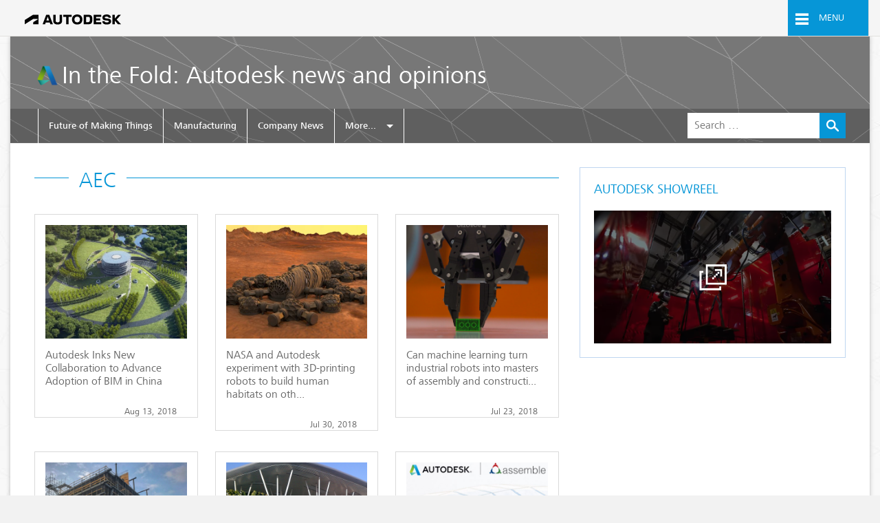

--- FILE ---
content_type: text/html; charset=UTF-8
request_url: https://blogs.autodesk.com/inthefold/aec/
body_size: 10979
content:

<!DOCTYPE html>
	<html 
		lang="en-US" 
		data-siteurl='https://blogs.autodesk.com/inthefold'
		data-postsperpage='9'
	>
		<head>
			<meta charset="UTF-8" />
			<meta name="viewport" content="width=device-width" />
			<meta http-equiv="X-UA-Compatible" content="IE=edge" />

			<script type="text/javascript">
				var themeRootURL = "https://blogs.autodesk.com/inthefold/wp-content/themes/autodesk-classic";
			</script>

			<meta name='robots' content='index, follow, max-image-preview:large, max-snippet:-1, max-video-preview:-1' />
	<style>img:is([sizes="auto" i], [sizes^="auto," i]) { contain-intrinsic-size: 3000px 1500px }</style>
	
	<!-- This site is optimized with the Yoast SEO plugin v26.4 - https://yoast.com/wordpress/plugins/seo/ -->
	<title>AEC Archives - In the Fold</title>
	<link rel="canonical" href="https://blogs.autodesk.com/inthefold/aec/" />
	<link rel="next" href="https://blogs.autodesk.com/inthefold/aec/page/2/" />
	<script type="application/ld+json" class="yoast-schema-graph">{"@context":"https://schema.org","@graph":[{"@type":"CollectionPage","@id":"https://blogs.autodesk.com/inthefold/aec/","url":"https://blogs.autodesk.com/inthefold/aec/","name":"AEC Archives - In the Fold","isPartOf":{"@id":"https://blogs.autodesk.com/inthefold/#website"},"primaryImageOfPage":{"@id":"https://blogs.autodesk.com/inthefold/aec/#primaryimage"},"image":{"@id":"https://blogs.autodesk.com/inthefold/aec/#primaryimage"},"thumbnailUrl":"https://blogs.autodesk.com/inthefold/wp-content/uploads/sites/71/2018/08/Pic-3.jpg","breadcrumb":{"@id":"https://blogs.autodesk.com/inthefold/aec/#breadcrumb"},"inLanguage":"en-US"},{"@type":"ImageObject","inLanguage":"en-US","@id":"https://blogs.autodesk.com/inthefold/aec/#primaryimage","url":"https://blogs.autodesk.com/inthefold/wp-content/uploads/sites/71/2018/08/Pic-3.jpg","contentUrl":"https://blogs.autodesk.com/inthefold/wp-content/uploads/sites/71/2018/08/Pic-3.jpg","width":1280,"height":720},{"@type":"BreadcrumbList","@id":"https://blogs.autodesk.com/inthefold/aec/#breadcrumb","itemListElement":[{"@type":"ListItem","position":1,"name":"Home","item":"https://blogs.autodesk.com/inthefold/"},{"@type":"ListItem","position":2,"name":"AEC"}]},{"@type":"WebSite","@id":"https://blogs.autodesk.com/inthefold/#website","url":"https://blogs.autodesk.com/inthefold/","name":"In the Fold","description":"Autodesk news and opinions","potentialAction":[{"@type":"SearchAction","target":{"@type":"EntryPoint","urlTemplate":"https://blogs.autodesk.com/inthefold/?s={search_term_string}"},"query-input":{"@type":"PropertyValueSpecification","valueRequired":true,"valueName":"search_term_string"}}],"inLanguage":"en-US"}]}</script>
	<!-- / Yoast SEO plugin. -->


<link rel='dns-prefetch' href='//tags.tiqcdn.com' />
<link rel="alternate" type="application/rss+xml" title="In the Fold &raquo; Feed" href="https://blogs.autodesk.com/inthefold/feed/" />
<link rel="alternate" type="application/rss+xml" title="In the Fold &raquo; Comments Feed" href="https://blogs.autodesk.com/inthefold/comments/feed/" />
<link rel="alternate" type="application/rss+xml" title="In the Fold &raquo; AEC Category Feed" href="https://blogs.autodesk.com/inthefold/aec/feed/" />
<link rel='stylesheet' id='wp-block-library-css' href='https://blogs.autodesk.com/inthefold/wp-includes/css/dist/block-library/style.min.css?ver=6.8.3' type='text/css' media='all' />
<style id='classic-theme-styles-inline-css' type='text/css'>
/*! This file is auto-generated */
.wp-block-button__link{color:#fff;background-color:#32373c;border-radius:9999px;box-shadow:none;text-decoration:none;padding:calc(.667em + 2px) calc(1.333em + 2px);font-size:1.125em}.wp-block-file__button{background:#32373c;color:#fff;text-decoration:none}
</style>
<style id='global-styles-inline-css' type='text/css'>
:root{--wp--preset--aspect-ratio--square: 1;--wp--preset--aspect-ratio--4-3: 4/3;--wp--preset--aspect-ratio--3-4: 3/4;--wp--preset--aspect-ratio--3-2: 3/2;--wp--preset--aspect-ratio--2-3: 2/3;--wp--preset--aspect-ratio--16-9: 16/9;--wp--preset--aspect-ratio--9-16: 9/16;--wp--preset--color--black: #000000;--wp--preset--color--cyan-bluish-gray: #abb8c3;--wp--preset--color--white: #ffffff;--wp--preset--color--pale-pink: #f78da7;--wp--preset--color--vivid-red: #cf2e2e;--wp--preset--color--luminous-vivid-orange: #ff6900;--wp--preset--color--luminous-vivid-amber: #fcb900;--wp--preset--color--light-green-cyan: #7bdcb5;--wp--preset--color--vivid-green-cyan: #00d084;--wp--preset--color--pale-cyan-blue: #8ed1fc;--wp--preset--color--vivid-cyan-blue: #0693e3;--wp--preset--color--vivid-purple: #9b51e0;--wp--preset--gradient--vivid-cyan-blue-to-vivid-purple: linear-gradient(135deg,rgba(6,147,227,1) 0%,rgb(155,81,224) 100%);--wp--preset--gradient--light-green-cyan-to-vivid-green-cyan: linear-gradient(135deg,rgb(122,220,180) 0%,rgb(0,208,130) 100%);--wp--preset--gradient--luminous-vivid-amber-to-luminous-vivid-orange: linear-gradient(135deg,rgba(252,185,0,1) 0%,rgba(255,105,0,1) 100%);--wp--preset--gradient--luminous-vivid-orange-to-vivid-red: linear-gradient(135deg,rgba(255,105,0,1) 0%,rgb(207,46,46) 100%);--wp--preset--gradient--very-light-gray-to-cyan-bluish-gray: linear-gradient(135deg,rgb(238,238,238) 0%,rgb(169,184,195) 100%);--wp--preset--gradient--cool-to-warm-spectrum: linear-gradient(135deg,rgb(74,234,220) 0%,rgb(151,120,209) 20%,rgb(207,42,186) 40%,rgb(238,44,130) 60%,rgb(251,105,98) 80%,rgb(254,248,76) 100%);--wp--preset--gradient--blush-light-purple: linear-gradient(135deg,rgb(255,206,236) 0%,rgb(152,150,240) 100%);--wp--preset--gradient--blush-bordeaux: linear-gradient(135deg,rgb(254,205,165) 0%,rgb(254,45,45) 50%,rgb(107,0,62) 100%);--wp--preset--gradient--luminous-dusk: linear-gradient(135deg,rgb(255,203,112) 0%,rgb(199,81,192) 50%,rgb(65,88,208) 100%);--wp--preset--gradient--pale-ocean: linear-gradient(135deg,rgb(255,245,203) 0%,rgb(182,227,212) 50%,rgb(51,167,181) 100%);--wp--preset--gradient--electric-grass: linear-gradient(135deg,rgb(202,248,128) 0%,rgb(113,206,126) 100%);--wp--preset--gradient--midnight: linear-gradient(135deg,rgb(2,3,129) 0%,rgb(40,116,252) 100%);--wp--preset--font-size--small: 13px;--wp--preset--font-size--medium: 20px;--wp--preset--font-size--large: 36px;--wp--preset--font-size--x-large: 42px;--wp--preset--spacing--20: 0.44rem;--wp--preset--spacing--30: 0.67rem;--wp--preset--spacing--40: 1rem;--wp--preset--spacing--50: 1.5rem;--wp--preset--spacing--60: 2.25rem;--wp--preset--spacing--70: 3.38rem;--wp--preset--spacing--80: 5.06rem;--wp--preset--shadow--natural: 6px 6px 9px rgba(0, 0, 0, 0.2);--wp--preset--shadow--deep: 12px 12px 50px rgba(0, 0, 0, 0.4);--wp--preset--shadow--sharp: 6px 6px 0px rgba(0, 0, 0, 0.2);--wp--preset--shadow--outlined: 6px 6px 0px -3px rgba(255, 255, 255, 1), 6px 6px rgba(0, 0, 0, 1);--wp--preset--shadow--crisp: 6px 6px 0px rgba(0, 0, 0, 1);}:where(.is-layout-flex){gap: 0.5em;}:where(.is-layout-grid){gap: 0.5em;}body .is-layout-flex{display: flex;}.is-layout-flex{flex-wrap: wrap;align-items: center;}.is-layout-flex > :is(*, div){margin: 0;}body .is-layout-grid{display: grid;}.is-layout-grid > :is(*, div){margin: 0;}:where(.wp-block-columns.is-layout-flex){gap: 2em;}:where(.wp-block-columns.is-layout-grid){gap: 2em;}:where(.wp-block-post-template.is-layout-flex){gap: 1.25em;}:where(.wp-block-post-template.is-layout-grid){gap: 1.25em;}.has-black-color{color: var(--wp--preset--color--black) !important;}.has-cyan-bluish-gray-color{color: var(--wp--preset--color--cyan-bluish-gray) !important;}.has-white-color{color: var(--wp--preset--color--white) !important;}.has-pale-pink-color{color: var(--wp--preset--color--pale-pink) !important;}.has-vivid-red-color{color: var(--wp--preset--color--vivid-red) !important;}.has-luminous-vivid-orange-color{color: var(--wp--preset--color--luminous-vivid-orange) !important;}.has-luminous-vivid-amber-color{color: var(--wp--preset--color--luminous-vivid-amber) !important;}.has-light-green-cyan-color{color: var(--wp--preset--color--light-green-cyan) !important;}.has-vivid-green-cyan-color{color: var(--wp--preset--color--vivid-green-cyan) !important;}.has-pale-cyan-blue-color{color: var(--wp--preset--color--pale-cyan-blue) !important;}.has-vivid-cyan-blue-color{color: var(--wp--preset--color--vivid-cyan-blue) !important;}.has-vivid-purple-color{color: var(--wp--preset--color--vivid-purple) !important;}.has-black-background-color{background-color: var(--wp--preset--color--black) !important;}.has-cyan-bluish-gray-background-color{background-color: var(--wp--preset--color--cyan-bluish-gray) !important;}.has-white-background-color{background-color: var(--wp--preset--color--white) !important;}.has-pale-pink-background-color{background-color: var(--wp--preset--color--pale-pink) !important;}.has-vivid-red-background-color{background-color: var(--wp--preset--color--vivid-red) !important;}.has-luminous-vivid-orange-background-color{background-color: var(--wp--preset--color--luminous-vivid-orange) !important;}.has-luminous-vivid-amber-background-color{background-color: var(--wp--preset--color--luminous-vivid-amber) !important;}.has-light-green-cyan-background-color{background-color: var(--wp--preset--color--light-green-cyan) !important;}.has-vivid-green-cyan-background-color{background-color: var(--wp--preset--color--vivid-green-cyan) !important;}.has-pale-cyan-blue-background-color{background-color: var(--wp--preset--color--pale-cyan-blue) !important;}.has-vivid-cyan-blue-background-color{background-color: var(--wp--preset--color--vivid-cyan-blue) !important;}.has-vivid-purple-background-color{background-color: var(--wp--preset--color--vivid-purple) !important;}.has-black-border-color{border-color: var(--wp--preset--color--black) !important;}.has-cyan-bluish-gray-border-color{border-color: var(--wp--preset--color--cyan-bluish-gray) !important;}.has-white-border-color{border-color: var(--wp--preset--color--white) !important;}.has-pale-pink-border-color{border-color: var(--wp--preset--color--pale-pink) !important;}.has-vivid-red-border-color{border-color: var(--wp--preset--color--vivid-red) !important;}.has-luminous-vivid-orange-border-color{border-color: var(--wp--preset--color--luminous-vivid-orange) !important;}.has-luminous-vivid-amber-border-color{border-color: var(--wp--preset--color--luminous-vivid-amber) !important;}.has-light-green-cyan-border-color{border-color: var(--wp--preset--color--light-green-cyan) !important;}.has-vivid-green-cyan-border-color{border-color: var(--wp--preset--color--vivid-green-cyan) !important;}.has-pale-cyan-blue-border-color{border-color: var(--wp--preset--color--pale-cyan-blue) !important;}.has-vivid-cyan-blue-border-color{border-color: var(--wp--preset--color--vivid-cyan-blue) !important;}.has-vivid-purple-border-color{border-color: var(--wp--preset--color--vivid-purple) !important;}.has-vivid-cyan-blue-to-vivid-purple-gradient-background{background: var(--wp--preset--gradient--vivid-cyan-blue-to-vivid-purple) !important;}.has-light-green-cyan-to-vivid-green-cyan-gradient-background{background: var(--wp--preset--gradient--light-green-cyan-to-vivid-green-cyan) !important;}.has-luminous-vivid-amber-to-luminous-vivid-orange-gradient-background{background: var(--wp--preset--gradient--luminous-vivid-amber-to-luminous-vivid-orange) !important;}.has-luminous-vivid-orange-to-vivid-red-gradient-background{background: var(--wp--preset--gradient--luminous-vivid-orange-to-vivid-red) !important;}.has-very-light-gray-to-cyan-bluish-gray-gradient-background{background: var(--wp--preset--gradient--very-light-gray-to-cyan-bluish-gray) !important;}.has-cool-to-warm-spectrum-gradient-background{background: var(--wp--preset--gradient--cool-to-warm-spectrum) !important;}.has-blush-light-purple-gradient-background{background: var(--wp--preset--gradient--blush-light-purple) !important;}.has-blush-bordeaux-gradient-background{background: var(--wp--preset--gradient--blush-bordeaux) !important;}.has-luminous-dusk-gradient-background{background: var(--wp--preset--gradient--luminous-dusk) !important;}.has-pale-ocean-gradient-background{background: var(--wp--preset--gradient--pale-ocean) !important;}.has-electric-grass-gradient-background{background: var(--wp--preset--gradient--electric-grass) !important;}.has-midnight-gradient-background{background: var(--wp--preset--gradient--midnight) !important;}.has-small-font-size{font-size: var(--wp--preset--font-size--small) !important;}.has-medium-font-size{font-size: var(--wp--preset--font-size--medium) !important;}.has-large-font-size{font-size: var(--wp--preset--font-size--large) !important;}.has-x-large-font-size{font-size: var(--wp--preset--font-size--x-large) !important;}
:where(.wp-block-post-template.is-layout-flex){gap: 1.25em;}:where(.wp-block-post-template.is-layout-grid){gap: 1.25em;}
:where(.wp-block-columns.is-layout-flex){gap: 2em;}:where(.wp-block-columns.is-layout-grid){gap: 2em;}
:root :where(.wp-block-pullquote){font-size: 1.5em;line-height: 1.6;}
</style>
<link rel='stylesheet' id='corporate-css' href='https://blogs.autodesk.com/inthefold/wp-content/themes/autodesk-classic/build/corporate.05c9f0d0d63ad15202ec.css' type='text/css' media='all' />
<link rel='stylesheet' id='style-css' href='https://blogs.autodesk.com/inthefold/wp-content/themes/autodesk-classic/build/main.9c502676db99a1e82665.css' type='text/css' media='all' />
<link rel='stylesheet' id='colorbox-styles-css' href='https://blogs.autodesk.com/inthefold/wp-content/themes/autodesk-classic/scripts/colorbox_assets/colorbox.css' type='text/css' media='all' />
<link rel="https://api.w.org/" href="https://blogs.autodesk.com/inthefold/wp-json/" /><link rel="alternate" title="JSON" type="application/json" href="https://blogs.autodesk.com/inthefold/wp-json/wp/v2/categories/8" /><link rel="EditURI" type="application/rsd+xml" title="RSD" href="https://blogs.autodesk.com/inthefold/xmlrpc.php?rsd" />

			<svg display="none" width="0" height="0" version="1.1" xmlns="http://www.w3.org/2000/svg" xmlns:xlink="http://www.w3.org/1999/xlink">
	<defs>
				
		<symbol id="icon-svg-twitter" viewBox="0 0 1024 1024">
			<title>twitter</title>
			<path class="path1" d="M512 102.4c-226.304 0-409.6 183.296-409.6 409.6s183.296 409.6 409.6 409.6 409.6-183.296 409.6-409.6c0-226.304-183.296-409.6-409.6-409.6zM734.208 421.888c0 4.096 0 9.216 0 13.312 0 136.192-103.424 292.864-292.864 292.864-58.368 0-112.64-17.408-157.696-46.080 8.192 1.024 16.384 1.024 24.576 1.024 48.128 0 93.184-16.384 128-44.032-45.056-1.024-82.944-30.72-96.256-71.68 6.144 1.024 12.288 2.048 19.456 2.048 9.216 0 18.432-1.024 27.648-4.096-47.104-9.216-82.944-51.2-82.944-101.376 0 0 0-1.024 0-1.024 14.336 8.192 29.696 12.288 47.104 13.312-27.648-18.432-46.080-50.176-46.080-86.016 0-18.432 5.12-36.864 14.336-52.224 51.2 62.464 126.976 103.424 211.968 107.52-2.048-7.168-3.072-15.36-3.072-23.552 0-57.344 46.080-103.424 103.424-103.424 29.696 0 56.32 12.288 74.752 32.768 23.552-5.12 45.056-13.312 65.536-24.576-8.192 23.552-23.552 44.032-45.056 57.344 20.48-2.048 40.96-8.192 59.392-16.384-15.36 21.504-32.768 39.936-52.224 54.272z"></path>
		</symbol>
		
		<symbol id="icon-svg-youtube" viewBox="0 0 1024 1024">
			<title>youtube</title>
			<path class="path1" d="M618.496 502.784l-152.576-95.232c0 0-24.576-15.36-29.696 17.408v180.224c0 0-4.096 33.792 27.648 24.576l154.624-97.28c0 0 17.408-14.336 0-29.696zM512 102.4c-226.304 0-409.6 183.296-409.6 409.6s183.296 409.6 409.6 409.6 409.6-183.296 409.6-409.6c0-226.304-183.296-409.6-409.6-409.6zM770.048 633.856c-9.216 67.584-68.608 67.584-68.608 67.584-16.384 1.024-191.488 6.144-191.488 6.144-53.248 2.048-193.536-8.192-193.536-8.192-57.344-6.144-62.464-64.512-62.464-64.512-7.168-22.528-7.168-120.832-7.168-120.832-1.024-71.68 10.24-130.048 10.24-130.048 16.384-52.224 65.536-49.152 65.536-49.152 179.2-13.312 377.856 0 377.856 0 58.368 4.096 69.632 57.344 69.632 57.344 17.408 107.52 0 241.664 0 241.664z"></path>
		</symbol>
		
		<symbol id="icon-svg-facebook" viewBox="0 0 1024 1024">
			<title>facebook</title>
			<path class="path1" d="M512 104.448c-226.304 0-409.6 183.296-409.6 409.6 0 206.848 152.576 376.832 351.232 405.504v-289.792h-103.424v-119.808h103.424v-88.064c0-102.4 62.464-158.72 154.624-158.72 44.032 0 81.92 3.072 92.16 5.12v107.52h-63.488c-50.176 0-59.392 23.552-59.392 58.368v76.8h118.784l-15.36 119.808h-103.424v288.768c194.56-32.768 344.064-201.728 344.064-405.504 0-226.304-183.296-409.6-409.6-409.6z"></path>
		</symbol>
		
		<symbol id="icon-svg-linkedin" viewBox="0 0 1024 1024">
			<title>linkedin</title>
			<path class="path1" d="M553.984 450.56v0c0 0 0 0 0 0v0zM512 102.4c-226.304 0-409.6 183.296-409.6 409.6s183.296 409.6 409.6 409.6 409.6-183.296 409.6-409.6-183.296-409.6-409.6-409.6zM408.576 692.224h-93.184v-282.624h93.184v282.624zM361.472 371.712v0c-31.744 0-52.224-21.504-52.224-49.152s20.48-49.152 53.248-49.152c31.744 0 52.224 21.504 52.224 49.152s-20.48 49.152-53.248 49.152zM746.496 692.224h-93.184v-151.552c0-37.888-13.312-63.488-47.104-63.488-25.6 0-40.96 17.408-48.128 33.792-2.048 6.144-3.072 14.336-3.072 22.528v157.696h-94.208c0 0 1.024-254.976 0-281.6h93.184v39.936c12.288-19.456 34.816-46.080 83.968-46.080 61.44 0 107.52 39.936 107.52 126.976v161.792z"></path>
		</symbol>
		
		<symbol id="icon-svg-email" viewBox="0 0 1024 1024">
			<title>email</title>
			<path class="path1" d="M512 102.4c-226.304 0-409.6 183.296-409.6 409.6s183.296 409.6 409.6 409.6 409.6-183.296 409.6-409.6c0-226.304-183.296-409.6-409.6-409.6zM286.72 408.576l119.808 103.424-119.808 104.448v-207.872zM286.72 666.624l149.504-129.024 75.776 65.536 75.776-65.536 149.504 129.024h-450.56zM737.28 616.448l-119.808-104.448 119.808-103.424v207.872zM737.28 357.376l-225.28 195.584-225.28-195.584h450.56z"></path>
		</symbol>
		
	</defs>
</svg>

			<script type="text/handlebars" class="article-grid-template">
				{{#each posts}}
				<div class="adk-bpost-item new">
					<a href="{{link}}">
						<div class="adk-bpost-item-thumb" 
							{{#if _embedded.wp:featuredmedia }}
								style="background-image:url('{{_embedded.wp:featuredmedia.[0].media_details.sizes.medium.source_url}}')"
							{{/if}}
						></div>
						<h2 class="adk-bpost-item-title">{{{lettertruncate title.rendered 45}}}</h2>
					</a>
					<div class="adk-bpost-item-footer">
						{{#if acf.primary_category}}
								{{#ifdoesntequal acf.primary_category.name "Uncategorized"}}
									<a class="adk-bcategory" href="/category/{{acf.primary_category.slug}}">
										{{lettertruncate acf.primary_category.name 14}}
									</a>
								{{/ifdoesntequal}}
						{{/if}}
						{{#unless acf.primary_category}}
							{{#if _embedded.wp:term.[0].[0]}}
								{{#with _embedded.wp:term.[0].[0]}}
									<a class="adk-bcategory" href="{{link}}">
										{{lettertruncate name 14}}
									</a>
								{{/with}}
							{{/if}}
						{{/unless}}
						<h5 class="adk-bcategory-footer-timestamp">
							{{{formatDate date}}}
						</h5>
					</div>
				</div>
				{{/each}}
			</script>
		</head>

		<body class="archive category category-aec category-8 wp-theme-autodesk-classic page-container">

			    <header class="header">
        <div class="parsys iparsys utility-content">
            <div class="responsive-navigation-element-display section">
                <div class="decorative-box decorative_box_32b9">
                    <div class="utility-full-width global-utility-bar" data-wat-link-section="">
                        <div class="parsys box-content">
                            <div class="responsive-grid section">
                                <div class="row">
                                    <div class="grid-columns">
                                        <div class="responsive-column-0 responsive-column">
                                            <div class="parsys column-content">
                                                <div class="section utility-bar">

                                                    <div class="clearfix">
                                                        <div class="ub-identification-container">
                                                            <div class="identification innerParsys">
                                                                <div class="parsys innerParsys">
                                                                    <div class="code section">
                                                                        <div class="left wd-pv-8 wd-pl-20 wd-font-34">
                                                                            <a href="http://www.autodesk.com/" target="_self" class="wd-light" data-wat-link="true" data-wat-loc="utilitynav" data-wat-val="adsk-logo" data-wat-tracking="1">
																				<img
																							alt='Autodesk home'
																							loading='eager'
																							class='custom-logo'
																							height='18'
																							role='img'
																							src='https://blogs.autodesk.com/inthefold/wp-content/themes/autodesk-classic/images/autodesk-logo-transparent-background.svg'
																							width='140'
																						>																			</a>
                                                                        </div>
                                                                    </div>
                                                                </div>
                                                            </div>
                                                        </div>

                                                        <div class="ub-shortcuts-container ub-disabled">
                                                            <div class="shortcuts innerParsys">
                                                                <div class="parsys innerParsys">
                                                                    <div class="code section">
                                                                        <ul class="right wd-inline-list wd-ma-0 wd-pa-0">
                                                                            <li class="global-menu-toggle-li">
	                                                                            <a href="#" class="toggle-global-menu" data-wat-link="true" data-wat-loc="utilitynav" data-wat-val="globalnav:open">
		                                                                            <i class="icon icon-menu"></i>
		                                                                            <span>Menu</span>
		                                                                        </a>
                                                                            </li>
                                                                        </ul>
                                                                    </div>
                                                                </div>
                                                            </div>
                                                        </div>
                                                    </div>                                                    
                                                </div>
                                            </div>
                                        </div>
                                    </div>
                                </div>
                            </div>

							<div class="global-menu" data-wat-link-section="globalnav">
							    <ul class="global-menu-header">
							        <li>
							            <a class="close-global-menu"  data-wat-loc="globalnav" data-wat-link="true" data-wat-val="globalnav:close" href="#">
							                <div class='icon-stacked'>
							                    <i class="icon icon-circle-o"></i>
							                    <i class="icon icon-close"></i>
							                </div>
							            </a>
							        </li>
							    </ul>

								<nav class="global-navigation">
								    <ul>
								      <li> <a href="#" class="visibility-toggle-1 visibility-hidden" data-visibility-target=".submenu-1" data-wat-loc="products:close" data-wat-val="products">Products</a>
								        <ul class="submenu-1 visibility-target-hidden" data-wat-loc="products">
								          <li><a href="http://www.autodesk.com/products" data-wat-val="all products and suites" class="wp-cta-go-arrow" target="_self">All products</a></li>
								          <li><a href="#" class="visibility-toggle-2 visibility-visible" data-visibility-target=".submenu-1a">AutoCAD</a>
								            <ul class="submenu-1a visibility-target-visible">
								              <li><a href="http://www.autodesk.com/products/autocad/overview" data-wat-val="autocad:autocad" target="_self">AutoCAD</a></li>
								              <li><a href="http://www.autodesk.com/products/autocad-lt/overview" data-wat-val="autocad:autocad lt" target="_self">AutoCAD LT</a></li>
								              <li><a href="http://www.autodesk.com/products/autocad-360/overview" data-wat-val="autocad:autocad 360" target="_self">AutoCAD 360</a></li>
								              <li><a href="http://www.autodesk.com/suites/autocad-design-suite/overview" data-wat-val="autocad:autocad design suite" target="_self">AutoCAD Design Suite</a></li>
								              <li><a href="http://www.autodesk.com/products/all-autocad" data-wat-val="autocad:all autocad" target="_self">All AutoCAD</a></li>
								            </ul>
								          </li>
								          <li><a href="http://www.autodesk.com/products/3ds-max/overview" data-wat-val="3ds max" target="_self">3ds Max</a></li>
								          <li><a href="http://www.autodesk.com/suites/building-design-suite/overview" data-wat-val="building design suite" target="_self">Building Design Suite</a></li>
								          <li><a href="http://www.autodesk.com/products/autocad-civil-3d/overview" data-wat-val="civil 3d" target="_self">Civil 3D</a></li>
								
								          <li><a href="http://www.autodesk.com/products/fusion-360/overview" data-wat-val="fusion 360" target="_self">Fusion 360</a></li>
								
								
								          <li><a href="http://www.autodesk.com/products/inventor/overview" data-wat-val="inventor" target="_self">Inventor</a></li>
								          <li><a href="http://www.autodesk.com/products/maya/overview" data-wat-val="maya" target="_self">Maya</a></li>
								          <li><a href="http://www.autodesk.com/products/navisworks/overview" data-wat-val="navisworks" target="_self">Navisworks</a></li>
								          <li><a href="http://www.autodesk.com/suites/product-design-suite/overview" data-wat-val="product design suite" target="_self">Product Design Suite</a></li>
								          <li><a href="http://www.autodesk.com/products/revit-family/overview" data-wat-val="revit" target="_self">Revit</a></li>
								          <li><a href="http://www.autodesk.com/products/sketchbook-pro/overview" data-wat-val="sketchbook pro" target="_self">SketchBook Pro</a></li>
								         <!-- <li><a href="http://www.autodesk.com/content/autodesk/global/en/products.html" data-wat-val="all products and suites" target="_self">All products &amp; suites</a></li>-->
								          <li> <a class="global-nav-category">File viewers</a> </li>
								          <li><a href="http://www.autodesk.com/viewers/all-viewers" data-wat-val="All viewers" target="_self" class="wp-cta-go-arrow">All viewers</a></li>
								          <li><a href="http://www.autodesk.com/products/dwg/viewers" data-wat-val="DWG" target="_self">DWG</a></li>
								          <li><a href="http://usa.autodesk.com/adsk/servlet/pc/index?siteID=123112&amp;id=18520222" data-wat-val="DWF" target="_self">DWF</a></li>
								
								 <li><a href="https://360.autodesk.com/viewer" data-wat-val="Online viewer" target="_self">Online viewer</a></li>
								
								
								          
								          <li> <a class="global-nav-category">Solutions</a> </li>
								          <li> <a href="#" class="visibility-toggle-2 visibility-hidden" data-visibility-target=".submenu-1b">Industry solutions</a>
								            <ul class="submenu-1b visibility-target-hidden">
								              <li><a href="http://www.autodesk.com/products/simulation/overview" data-wat-val="industry solutions:simulation" target="_self">Simulation</a></li>
								              <li><a href="http://www.autodesk.com/solutions/building-information-modeling/overview" data-wat-val="industry solutions:Building Information Modeling (BIM)" target="_self">Building Information Modeling (BIM)</a></li>
								              <li><a href="http://www.autodesk.com/solutions" data-wat-val="industry solutions:All solutions" target="_self">All solutions</a></li>
								            </ul>
								          </li>
								          <li><a href="http://www.autodesk.com/360-cloud" data-wat-val="Cloud and collaboration" target="_self">Cloud &amp; collaboration</a></li>
								          <li> <a href="#" class="visibility-toggle-2 visibility-hidden" data-visibility-target=".submenu-1c">Makers &amp; indie designers</a>
								            <ul class="submenu-1c visibility-target-hidden">
								              <li><a href="http://spark.autodesk.com" data-wat-val="Makers and indie designers:3D printing" target="_self">3D printing</a></li>
								              <li><a href="http://www.autodesk.com/indie-game-maker/home" data-wat-val="Makers and indie designers:Indie game maker" target="_self">Indie game maker</a></li>
								              <li><a href="http://www.autodesk.com/products/personal-design-and-creativity" data-wat-val="Makers and indie designers:Makers" target="_self">Makers</a></li>
								            </ul>
								          </li>
								        </ul>
								      </li>
								      <li> <a href="#" class="visibility-toggle-1 visibility-hidden" data-visibility-target=".submenu-2" data-wat-loc="support and learning:open" data-wat-val="Support and learning">Support &amp; learning</a>
								        <ul class="submenu-2 visibility-target-hidden" data-wat-loc="support and learning">
								          <li> <a class="global-nav-category">Support</a> </li>
								          <li><a href="http://knowledge.autodesk.com/support" data-wat-val="By product" target="_self">By product</a></li>
								          <li><a href="http://knowledge.autodesk.com/support/system-requirements" data-wat-val="System requirements" target="_self">System requirements</a></li>
								          <li><a href="http://knowledge.autodesk.com/downloads" data-wat-val="Updates hotfixes service packs" target="_self">Updates, hotfixes &amp; service packs</a></li>
								          <li> <a class="global-nav-category" data-wat-val="Customer service">Customer service</a></li>
								          <li><a href="http://knowledge.autodesk.com/customer-service" class="wp-cta-go-arrow" data-wat-val="All customer service" target="_self">All customer service</a></li>
								          <li><a href="http://knowledge.autodesk.com/installation-and-licensing" data-wat-val="Installation activation licensing" target="_self">Installation, activation, licensing</a></li>
								          <li><a href="http://knowledge.autodesk.com/topics/account-management" data-wat-val="Account management" target="_self">Account management</a></li>
								          <li> <a class="global-nav-category">Events &amp; Training</a> </li>
								          <li><a href="http://au.autodesk.com/au-online/overview" data-wat-val="Classes on demand" target="_self">Classes on demand</a></li>
								          <li><a href="http://www.autodesk.com/events" data-wat-val="Events" target="_self">Events</a></li>
								          <li><a href="http://www.autodesk.com/training-and-certification/overview" data-wat-val="Training and certification">Training &amp; certification</a></li>
								          <li> <a class="global-nav-category">Community resources</a></li>
								          <li><a href="http://www.autodesk.com/community" class="wp-cta-go-arrow" data-wat-val="All communities" target="_self">All communities</a></li>
								          <li><a href="http://www.autodesk.com/blogs" data-wat-val="Blogs" target="_self">Blogs</a></li>
								          <li><a href="http://www.autodesk.com/adnopen" data-wat-val="Developer network" target="_self">Developer network</a></li>
								          <li><a href="http://forums.autodesk.com/t5/custom/page/page-id/Discussions-Page" data-wat-val="Forums" target="_self">Forums</a></li>
								          <li><a href="http://www.autodesk.com/education/home" data-wat-val="Students and educators" target="_self">Students &amp; educators</a></li>
								
								          <li> <a class="global-nav-category">Services</a></li>
								          <li><a href="http://www.autodesk.com/services-support/consulting/overview" data-wat-val="Consulting" target="_self">Consulting</a></li>
								          <li><a href="http://partnerproducts.autodesk.com/catalog/default.asp" data-wat-val="Partner apps" target="_self">Partner apps</a></li>
								        </ul>
								      </li>
								      <li> <a href="#" class="visibility-toggle-1 visibility-hidden" data-visibility-target=".submenu-3" data-wat-loc="downloads:open" data-wat-val="Downloads">Downloads</a>
								        <ul class="submenu-3 visibility-target-hidden" data-wat-loc="downloads">
								          <li> <a href="http://www.autodesk.com/free-trials" data-wat-val="Free product trials" target="_self">Free product trials</a></li>
								          <li> <a href="http://www.autodesk.com/education/free-software/all" data-wat-val="Free student software" target="_self">Free student software</a></li>
								          <li> <a href="http://www.autodesk.com/viewers/all-viewers" data-wat-val="File viewers" target="_self">File viewers</a></li>
								          <li> <a href="http://knowledge.autodesk.com/downloads" data-wat-val="Updates and service packs" target="_self">Updates &amp; service packs</a></li>
								        </ul>
								      </li>
								      <li> <a href="#" class="visibility-toggle-1 visibility-hidden" data-visibility-target=".submenu-4" data-wat-loc="buy:open" data-wat-val="Buy">Buy</a>
								        <ul class="submenu-4 visibility-target-hidden" data-wat-loc="buy">
								          
								          <li> <a href="http://www.autodesk.com/store" data-wat-val="Buy online" target="_self">Buy online</a></li>
								          <li> <a href="http://www.autodesk.com/resellers/locate-a-reseller?cntr=US" data-wat-val="Find a reseller" target="_self">Find a reseller</a></li>
								          <li> <a href="http://www.autodesk.com/promotions" data-wat-val="Special offers" target="_self">Special offers</a></li>
								          <li> <a href="http://www.autodesk.com/subscription/overview" data-wat-val="Subscription plans" target="_self">Subscription plans</a></li>
								          <li> <a href="http://www.autodesk.com/support-offerings/overview" data-wat-val="Support offerings" target="_self">Support offerings</a></li>
								          <li> <a class="global-nav-category">Options</a> </li>
								          <li><a href="http://www.autodesk.com/education/learn-and-teach/authorized-academic-partner/find-a-partner" data-wat-val="Education" target="_self">Education</a></li>
								          <li><a href="http://www.autodesk.com/financing" data-wat-val="Financing" target="_self">Financing</a></li>
								        </ul>
								      </li>
								      <li> <a href="#" class="visibility-toggle-1 visibility-hidden" data-visibility-target=".submenu-5" data-wat-loc="about autodesk:open" data-wat-val="About Autodesk">About Autodesk</a>
								        <ul class="submenu-5 visibility-target-hidden" data-wat-loc="about autodesk">
								          <li> <a href="http://usa.autodesk.com/adsk/servlet/pc/index?id=1060484&amp;siteID=123112" data-wat-val="Careers" target="_self">Careers</a></li>
								          <li> <a href="#" class="visibility-toggle-2 visibility-hidden" data-visibility-target=".submenu-5a">Company</a>
								            <ul class="submenu-5a visibility-target-hidden">
								              <li><a href="http://www.autodesk.com/company" data-wat-val="Company: About us" target="_self">About us</a></li>
								              <li><a href="http://www.autodesk.com/company/newsroom/overview" data-wat-val="Company: Newsroom" target="_self">Newsroom</a></li>
								              <li><a href="https://beta.autodesk.com/callout/?callid=73A1E2A95B1848FC8E4FE48D12A4D95A" data-wat-val="Company: Autodesk Labs" target="_self">Autodesk Labs</a></li>
								            </ul>
								          </li>
								          <li> <a href="http://investors.autodesk.com/phoenix.zhtml?c=117861&amp;p=irol-irhome" data-wat-val="Investor relations" target="_self">Investor relations</a></li>
								          <li> <a href="http://www.autodesk.com/trust/overview" data-wat-val="Trust center" target="_self">Trust center</a></li>
								        </ul>
								      </li>
								    </ul>
								  </nav>
								  
								  							 
							    <!-- THE GLOBAL MENU FOOTER -->
							 
							    <ul class="global-menu-footer wd-list-style-type-none wd-pa-0 wd-uppercase" data-wat-loc="globalft">
							        <li>
							            <a href="http://www.autodesk.com/free-trials" data-wat-val="free trials"><i class="icon icon-download"></i>&nbsp;Free trials</a>
							        </li>
							        <li>
							            <a href="http://www.autodesk.com/education/home" data-wat-val="Students and educators"><i class="icon icon-education-students"></i>&nbsp;Students and educators</a>
							        </li>
							        <li>
							            <a href="http://www.autodesk.com/site-selector?country=US&locale=en_US" data-wat-val="Worldwide sites"><i class="icon icon-globe-international"></i>&nbsp;Worldwide sites</a>
							        </li>
							    </ul>
							 
							    <!-- THE GLOBAL MENU SOCIAL FOOTER -->
							 
							    <ul class="global-menu-footer-social">
							        <li>
							            <a href="https://www.facebook.com/autodesk" target="_blank" data-wat-link="true" data-wat-val="facebook"><i class="icon icon-facebook"></i></a>
							        </li>
							        <li>
							            <a href="https://twitter.com/autodesk" target="_blank" data-wat-link="true" data-wat-val="twitter"><i class="icon icon-twitter"></i></a>
							        </li>
							        <li>
							            <a href="https://www.linkedin.com/company/autodesk" target="_blank" data-wat-link="true" data-wat-val="linkedin"><i class="icon icon-linkedin"></i></a>
							        </li>
							        <li>
							            <a href="https://www.youtube.com/user/Autodesk" target="_blank" data-wat-link="true" data-wat-val="youtube"><i class="icon icon-youtube"></i></a>
							        </li>
							    </ul>
							 
							</div>
							<a class="close-global-menu" data-wat-val="globalnav:close"></a>
							
                        </div>
                    </div>
                </div>
            </div>
        </div>
    </header>
			<div class="adk-bcurtain"></div>

			
			<div class="adk-bwrapper cf">
				<div class="adk-bheader">

					<a href="https://blogs.autodesk.com/inthefold" class="adk-blogo-link">
						<img src="https://blogs.autodesk.com/inthefold/wp-content/uploads/sites/71/2016/07/Autodesk-logo-e1468255451527.png" class="adk-blogo" />
													<h2 class="adk-blog-title">In the Fold: Autodesk news and opinions</h2>
											</a>

					<div class="bmobile-menu-toggle"></div>

					<div class="bmobile-menu">

						<div class="menu-navigation-container"><ul data-wat-link-section="navigation-menu" id="menu-navigation" class="adk-bmobile-menu-top"><li id="menu-item-1046" class="menu-item menu-item-type-taxonomy menu-item-object-category menu-item-1046"><a href="https://blogs.autodesk.com/inthefold/future-of-making-things/">Future of Making Things</a></li>
<li id="menu-item-1040" class="menu-item menu-item-type-taxonomy menu-item-object-category menu-item-1040"><a href="https://blogs.autodesk.com/inthefold/manufacturing/">Manufacturing</a></li>
<li id="menu-item-1088" class="menu-item menu-item-type-taxonomy menu-item-object-category menu-item-1088"><a href="https://blogs.autodesk.com/inthefold/companynews/">Company News</a></li>
<li id="menu-item-1100" class="menu-item menu-item-type-taxonomy menu-item-object-category menu-item-1100"><a href="https://blogs.autodesk.com/inthefold/sustainability/">Sustainability</a></li>
<li id="menu-item-1085" class="menu-item menu-item-type-taxonomy menu-item-object-category menu-item-1085"><a href="https://blogs.autodesk.com/inthefold/product-news/">Product News</a></li>
<li id="menu-item-2895" class="menu-item menu-item-type-post_type menu-item-object-page menu-item-2895"><a href="https://blogs.autodesk.com/inthefold/article-contributions/">Guest Contributions</a></li>
</ul></div>
						
					</div>

					
					<!-- .adk-btop-menu about authors resources contact -->

					<div class="adk-bheader-bot">

						<div class="menu-navigation-container"><ul data-wat-link-section="navigation" id="menu-navigation-1" class="adk-bbot-menu"><li class="menu-item menu-item-type-taxonomy menu-item-object-category menu-item-1046"><a href="https://blogs.autodesk.com/inthefold/future-of-making-things/">Future of Making Things</a></li>
<li class="menu-item menu-item-type-taxonomy menu-item-object-category menu-item-1040"><a href="https://blogs.autodesk.com/inthefold/manufacturing/">Manufacturing</a></li>
<li class="menu-item menu-item-type-taxonomy menu-item-object-category menu-item-1088"><a href="https://blogs.autodesk.com/inthefold/companynews/">Company News</a></li>
<li class="menu-item menu-item-type-taxonomy menu-item-object-category menu-item-1100"><a href="https://blogs.autodesk.com/inthefold/sustainability/">Sustainability</a></li>
<li class="menu-item menu-item-type-taxonomy menu-item-object-category menu-item-1085"><a href="https://blogs.autodesk.com/inthefold/product-news/">Product News</a></li>
<li class="menu-item menu-item-type-post_type menu-item-object-page menu-item-2895"><a href="https://blogs.autodesk.com/inthefold/article-contributions/">Guest Contributions</a></li>
</ul></div><form role="search" method="get" class="search-form adk-bsearch" action="https://blogs.autodesk.com/inthefold/">
	<input type="search" class="search-field" placeholder="Search …" value="" name="s" title="Search for:" />
	<input type="submit" class="search-submit adk-bsearch-btn" value="" />
</form>
					</div>

				</div>

<div class="adk-binner-wrapper">
	<div class="adk-grid-category-section adk-post-grid-section">
			
			<h2 class="adk-bsection-title">
	<span>AEC</span>
</h2>
<div 
    class="adk-post-grid adk-bcategories-post-grid" 
    data-key="categories"
    data-id="8"
    data-exclude="2815,2800,2797,2776,2767,2759,2760,2707,2752"
>
    <div class="adk-bpost-item">
	<a href="https://blogs.autodesk.com/inthefold/autodesk-inks-new-collaboration-advance-adoption-bim-china/">
					<div style="background-image:url('https://blogs.autodesk.com/inthefold/wp-content/uploads/sites/71/2018/08/Pic-3-488x382.jpg')" class="adk-bpost-item-thumb"></div>
				<h5 class="adk-bpost-item-title">Autodesk Inks New Collaboration to Advance Adoption of BIM in China</h5>
	</a>
	<div class="adk-bpost-item-footer">
				<h5 class="adk-bcategory-footer-timestamp">
			Aug 13, 2018		</h5>
	</div>
</div><div class="adk-bpost-item">
	<a href="https://blogs.autodesk.com/inthefold/nasa-and-autodesk-experiment-with-3d-printing-robots-to-build-human-habitats-on-other-planets/">
					<div style="background-image:url('https://blogs.autodesk.com/inthefold/wp-content/uploads/sites/71/2018/07/NASA-Autodesk-rendering-Mars_print_habitat_v013-488x382.jpg')" class="adk-bpost-item-thumb"></div>
				<h5 class="adk-bpost-item-title">NASA and Autodesk experiment with 3D-printing robots to build human habitats on oth...</h5>
	</a>
	<div class="adk-bpost-item-footer">
				<h5 class="adk-bcategory-footer-timestamp">
			Jul 30, 2018		</h5>
	</div>
</div><div class="adk-bpost-item">
	<a href="https://blogs.autodesk.com/inthefold/can-machine-learning-turn-industrial-robots-masters-assembly-construction/">
					<div style="background-image:url('https://blogs.autodesk.com/inthefold/wp-content/uploads/sites/71/2018/07/Brickbot_still-1-488x382.png')" class="adk-bpost-item-thumb"></div>
				<h5 class="adk-bpost-item-title">Can machine learning turn industrial robots into masters of assembly and constructi...</h5>
	</a>
	<div class="adk-bpost-item-footer">
				<h5 class="adk-bcategory-footer-timestamp">
			Jul 23, 2018		</h5>
	</div>
</div><div class="adk-bpost-item">
	<a href="https://blogs.autodesk.com/inthefold/world-renowned-judges-announced-for-aec-excellence-awards-2018/">
					<div style="background-image:url('https://blogs.autodesk.com/inthefold/wp-content/uploads/sites/71/2018/06/alternate-construction-hero-with-credit-488x382.jpg')" class="adk-bpost-item-thumb"></div>
				<h5 class="adk-bpost-item-title">World-Renowned Judges Announced for AEC Excellence Awards 2018</h5>
	</a>
	<div class="adk-bpost-item-footer">
				<h5 class="adk-bcategory-footer-timestamp">
			Jul 17, 2018		</h5>
	</div>
</div><div class="adk-bpost-item">
	<a href="https://blogs.autodesk.com/inthefold/autodesk-bim-360-enable-design-construction-terminal-2-kempegowda-international-airport-bengaluru/">
					<div style="background-image:url('https://blogs.autodesk.com/inthefold/wp-content/uploads/sites/71/2018/07/Kempegowda_thumb-488x382.png')" class="adk-bpost-item-thumb"></div>
				<h5 class="adk-bpost-item-title">Autodesk BIM 360 to enable design and construction of Terminal 2 at Kempegowda Inte...</h5>
	</a>
	<div class="adk-bpost-item-footer">
				<h5 class="adk-bcategory-footer-timestamp">
			Jul 12, 2018		</h5>
	</div>
</div><div class="adk-bpost-item">
	<a href="https://blogs.autodesk.com/inthefold/autodesk-acquires-assemble-systems-to-strengthen-building-project-lifecycle-construction/">
					<div style="background-image:url('https://blogs.autodesk.com/inthefold/wp-content/uploads/sites/71/2018/07/In-Fold-thumb-680x680-488x382.jpg')" class="adk-bpost-item-thumb"></div>
				<h5 class="adk-bpost-item-title">Autodesk Acquires Assemble Systems to Strengthen Building Project Lifecycle; Contin...</h5>
	</a>
	<div class="adk-bpost-item-footer">
				<h5 class="adk-bcategory-footer-timestamp">
			Jul 09, 2018		</h5>
	</div>
</div><div class="adk-bpost-item">
	<a href="https://blogs.autodesk.com/inthefold/autodesk-acquires-assemble-systems-fact-sheet-and-faq/">
					<div style="background-image:url('https://blogs.autodesk.com/inthefold/wp-content/uploads/sites/71/2018/07/In-Fold-thumb-680x680-488x382.jpg')" class="adk-bpost-item-thumb"></div>
				<h5 class="adk-bpost-item-title">Autodesk Acquires Assemble Systems: Fact Sheet and FAQ</h5>
	</a>
	<div class="adk-bpost-item-footer">
				<h5 class="adk-bcategory-footer-timestamp">
			Jul 09, 2018		</h5>
	</div>
</div><div class="adk-bpost-item">
	<a href="https://blogs.autodesk.com/inthefold/century-old-hydropower-plant-became-site-digital-transformation/">
					<div style="background-image:url('https://blogs.autodesk.com/inthefold/wp-content/uploads/sites/71/2018/06/Vamma-kraftverk-4_lowres_Image-Courtesy-of-Norconsult-488x382.jpg')" class="adk-bpost-item-thumb"></div>
				<h5 class="adk-bpost-item-title">How a Century-Old Hydropower Plant Became the Site of a Digital Transformation for ...</h5>
	</a>
	<div class="adk-bpost-item-footer">
				<h5 class="adk-bcategory-footer-timestamp">
			Jun 27, 2018		</h5>
	</div>
</div><div class="adk-bpost-item">
	<a href="https://blogs.autodesk.com/inthefold/like-week-062218/">
					<div style="background-image:url('https://blogs.autodesk.com/inthefold/wp-content/uploads/sites/71/2018/06/Telstar1-featured-484x382.jpg')" class="adk-bpost-item-thumb"></div>
				<h5 class="adk-bpost-item-title">What We Like This Week: World Cup &amp; Other Hat Tricks</h5>
	</a>
	<div class="adk-bpost-item-footer">
				<h5 class="adk-bcategory-footer-timestamp">
			Jun 22, 2018		</h5>
	</div>
</div></div>
<h5 class="no-articles-message">No more articles.</h5>
<div class="load-more-wrapper">
	<div class="load-more-button" data-siteurl="https://blogs.autodesk.com/inthefold">Load More</div>
</div>				
		</div>
	
	<div class="adk-bsidebar">
		
		

		<div class="adk-bsidebar-video adk-bsidebar-item">
			<h3 class="adk-bsidebar-item-title">Autodesk Showreel</h3>
			<div class="adk-bsidebar-video-thumb-wrapper">
				<a data-wat-link="true" data-wat-loc="featured" data-wat-val="Autodesk Showreel" class="colorbox-video" href="https://www.youtube.com/watch?v=aqOIyi-9PLw&amp;feature=youtu.be">
					<img src="https://blogs.autodesk.com/inthefold/wp-content/uploads/sites/71/2017/03/thumbnail-1024x572.png" />
				</a>
			</div>
		</div>

			
		<div class="adk-bmobile-sidebar ">
			
						
			<div class="adk-bmobile-sidebar-button adk-bmobile-bloginsignup">
				<a rel="nofollow" href="javascript:void(0);" title="Connect with Autodesk" data-provider="Autodesk" class="wp-social-login-provider wp-social-login-provider-autodesk"></a>
			</div>
			
						
			<div class="adk-bmobile-sidebar-button adk-bmobile-blists">
				
				<div class="adk-bmobile-sidebar-content">
					
					<div class="adk-bsidebar-popular-header">
						<div class="adk-bsidebar-tab active" data-target=".bmobile-most-views">
							Most Views
						</div>
						<div class="adk-bsidebar-tab" data-target=".bmobile-most-shared">
							Popular
						</div>
						<div class="adk-bsidebar-tab" data-target=".bmobile-saved">
							Saved
						</div>
					</div>
					
					<div class="bmobile-most-views adk-bsidebar-popular-list active">
											</div>
					
					<div class="bmobile-most-shared adk-bsidebar-popular-list">
						<ul class="wpp-list">
													</ul>
					</div>
					
					<div class="bmobile-saved adk-bsidebar-popular-list">
											</div>
					
				</div>
				
			</div>
			
			<div class="adk-bmobile-sidebar-button adk-bmobile-bfeatured">
				
				<div class="adk-bmobile-sidebar-content">
					<h3 class="adk-bsidebar-item-title">Featured Links</h3>
					<ul class="adk-bmobile-featured-links">
						
					</ul>
				</div>
				
			</div>
		
		</div>
		
	</div>
	
</div>


</div>

<div class="parsys iparsys legalfooter-content">
	<div class="decorative-box">
	    <div class="legal-footer wd-pv-20">
	        <div class="parsys box-content">
	            <div class="responsive-grid section">
	                <div class="row">
	                    <div class="grid-columns">
	                        <div class="responsive-column-0 responsive-column">
	                            <div class="parsys column-content">
	                                <div class="text section">
	                                    <p><a href="http://www.autodesk.com/company/legal-notices-trademarks/privacy-statement">Privacy/Cookies (Updated)</a> | <a href="http://www.autodesk.com/company/legal-notices-trademarks">Legal Notices &amp; Trademarks</a> | <a href="http://www.autodesk.com/reportpiracy">Report Noncompliance</a> | <a href="http://www.autodesk.com/sitemap">Site map</a> | © 2025 Autodesk Inc. All rights reserved</p>
	                                </div>
	                            </div>
	                        </div>
	                    </div>
	                </div>
	            </div>
	        </div>
	    </div>
	</div>
</div>
<style>
.legalfooter-content {
    position: static;
    z-index: 999;
}
</style>

<script type="speculationrules">
{"prefetch":[{"source":"document","where":{"and":[{"href_matches":"\/inthefold\/*"},{"not":{"href_matches":["\/inthefold\/wp-*.php","\/inthefold\/wp-admin\/*","\/inthefold\/wp-content\/uploads\/sites\/71\/*","\/inthefold\/wp-content\/*","\/inthefold\/wp-content\/plugins\/*","\/inthefold\/wp-content\/themes\/autodesk-classic\/*","\/inthefold\/*\\?(.+)"]}},{"not":{"selector_matches":"a[rel~=\"nofollow\"]"}},{"not":{"selector_matches":".no-prefetch, .no-prefetch a"}}]},"eagerness":"conservative"}]}
</script>
<script type="text/javascript" src="https://tags.tiqcdn.com/utag/autodesk/adsk-blogs/prod/utag.js?ver=6.8.3" id="utag-js"></script>
<script type="text/javascript" src="https://blogs.autodesk.com/inthefold/wp-content/plugins/adk-assets-plugin//build/v21.js?ver=5ee82bc9e0468e75aa28" id="v21-js" data-section="In the Fold"></script>
<script type="text/javascript" src="https://blogs.autodesk.com/inthefold/wp-content/themes/autodesk-classic/scripts/jquery-1.11.3.min.js" id="jquery-1.11.3-js"></script>
<script type="text/javascript" src="https://blogs.autodesk.com/inthefold/wp-content/themes/autodesk-classic/scripts/handlebars-v4.0.5.js" id="handlebars-v4.0.5-js"></script>
<script type='module' src='https://blogs.autodesk.com/inthefold/wp-content/themes/autodesk-classic/build/adk-blog.YUS2OY7K.js'></script>'<script>(function(){function c(){var b=a.contentDocument||a.contentWindow.document;if(b){var d=b.createElement('script');d.innerHTML="window.__CF$cv$params={r:'9a7f4ebbd817ecd4',t:'MTc2NDcyNTUxOS4wMDAwMDA='};var a=document.createElement('script');a.nonce='';a.src='/cdn-cgi/challenge-platform/scripts/jsd/main.js';document.getElementsByTagName('head')[0].appendChild(a);";b.getElementsByTagName('head')[0].appendChild(d)}}if(document.body){var a=document.createElement('iframe');a.height=1;a.width=1;a.style.position='absolute';a.style.top=0;a.style.left=0;a.style.border='none';a.style.visibility='hidden';document.body.appendChild(a);if('loading'!==document.readyState)c();else if(window.addEventListener)document.addEventListener('DOMContentLoaded',c);else{var e=document.onreadystatechange||function(){};document.onreadystatechange=function(b){e(b);'loading'!==document.readyState&&(document.onreadystatechange=e,c())}}}})();</script>

--- FILE ---
content_type: text/css
request_url: https://blogs.autodesk.com/inthefold/wp-content/themes/autodesk-classic/build/corporate.05c9f0d0d63ad15202ec.css
body_size: -61
content:
.adk-bsection-title{color:#0696d7}.adk-bsection-title:after{border-bottom-color:#0696d7}.adk-bauthor-name,.adk-bcomments-count,.adk-bpost-title,.adk-bsidebar-item-title{color:#0696d7!important}.adk-bmobile-sidebar-content .adk-bsidebar-item-title{border-bottom:3px solid #0696d7!important}.adk-bsidebar-tab.active{color:#0696d7;border-bottom-color:#0696d7!important}.adk-bfeature-overlay{background:rgba(6,149,215,.7)!important}.adk-bsidebar-item{border-color:#bfd6f0!important}.adk-bsidebar-login{border-left-color:#bfd6f0!important}.adk-bsearch-btn{background-color:#0696d7!important}.adk-bcomments-section input[type=submit],.adk-bcontact-us-form input[type=submit]{background:#0696d7!important}.adk-bmobile-sidebar{border-top:1px solid #0696d7}.adk-bmobile-sidebar .adk-bmobile-sidebar-button{border-right:1px solid #0696d7}

--- FILE ---
content_type: text/css
request_url: https://blogs.autodesk.com/inthefold/wp-content/themes/autodesk-classic/build/main.9c502676db99a1e82665.css
body_size: 27402
content:
article,aside,details,figcaption,figure,footer,header,hgroup,main,menu,nav,section,summary{display:block}audio,canvas,progress,video{display:inline-block;vertical-align:baseline}a{background-color:transparent}figure{margin:1em 40px}pre{overflow:auto}code,kbd,pre,samp{font-family:monospace,monospace}button,input,optgroup,select,textarea{color:inherit;font:inherit;margin:0}button{overflow:visible}input{line-height:normal}input[type=number]::-webkit-inner-spin-button,input[type=number]::-webkit-outer-spin-button{height:auto}optgroup{font-weight:700}td,th{padding:0}.cf:after,.cf:before{content:" ";display:table}.cf:after{clear:both}body,html{background-image:url(../images/background.jpg);background-repeat:no-repeat;background-position:top;background-color:#f2f2f2;height:100%}.adk-binner-wrapper{padding:35px;float:left;width:100%;background-color:#fff}.adk-binner-wrapper .post-masthead-image{width:100%;height:320px;margin-bottom:20px;background-position:50%;background-size:cover;background-repeat:no-repeat}#adsk-eprivacy-privacy-settings-footer-container.adsk-eprivacy-wd-ts-base{background-color:#fff}.header{top:0}.adk-bcurtain{position:fixed;top:0;left:0;width:100%;height:100%;background:rgba(0,0,0,.45);z-index:99;display:none}#signup-content{padding:50px}@media only screen and (max-width:700px){#signup-content{padding:20px}}textarea{resize:vertical}@media only screen and (max-width:700px){.adk-bcurtain.active{display:block}.legal-footer{padding-bottom:70px}}.logged-in.admin-bar .header{top:32px}.legalfooter-content{position:relative;z-index:999}.wp-social-login-widget{display:none}.adk-bwrapper{width:1250px;min-height:100%;margin:53px auto auto;font-family:Frutiger;position:relative;background:#fff;color:#666;box-shadow:0 0 6px 0 rgba(0,0,0,.25)}.adk-bwrapper *{box-sizing:border-box}.adk-bwrapper a{color:inherit;text-decoration:none;position:relative}.adk-bwrapper a:after{content:"";position:absolute;bottom:-1px;left:0;width:100%;border-bottom:1px dashed #666}.adk-bwrapper a.link-for-image:after{content:none}.adk-bheader{width:100%;height:155px;position:relative;background-image:url(../images/blog-top-background.png);background-repeat:no-repeat;background-size:cover;background-position:50%}.adk-bheader .adk-blogo-link{left:35px;top:35px;position:absolute}.adk-bheader .adk-blogo-link:after{content:none}.adk-bheader .adk-blogo{width:auto;height:35px}.adk-bheader .adk-blog-title{display:inline-block;vertical-align:middle;color:#fff;font-weight:400;font-size:36px}.adk-bheader .bmobile-menu,.adk-bheader .bmobile-menu-toggle{display:none}.adk-bheader .adk-btop-menu{position:absolute;top:30px;right:35px;margin:0;padding:0}.adk-bheader .adk-btop-menu li{float:left;text-transform:uppercase;color:#fff;font-size:14px;font-weight:700;list-style:none;margin-right:25px;position:relative}.adk-bheader .adk-btop-menu li:hover{color:#bbb}.adk-bheader .adk-btop-menu li:hover a:after{border-bottom:1px dashed #bbb}.adk-bheader .adk-btop-menu li a:after{content:"";position:absolute;bottom:-3px;left:0;width:100%;border-bottom:1px dashed #fff}.adk-bheader .adk-btop-menu li:last-of-type{margin-right:0}.adk-bheader .adk-bheader-bot{width:100%;height:50px;position:absolute;bottom:0;left:0;background:rgba(0,0,0,.2)}.adk-bheader .adk-bheader-bot .adk-bbot-menu{margin:0;padding:0 0 0 40px;float:left}.adk-bheader .adk-bheader-bot .adk-bbot-menu li{list-style:none;color:#fff;float:left;border-right:1px solid #fff;padding:0 15px;line-height:50px;position:relative;cursor:pointer;font-weight:700}.adk-bheader .adk-bheader-bot .adk-bbot-menu li:hover{color:#ccc}.adk-bheader .adk-bheader-bot .adk-bbot-menu li a:after{content:none}.adk-bheader .adk-bheader-bot .adk-bbot-menu li:nth-child(n+4){display:none}.adk-bheader .adk-bheader-bot .adk-bbot-menu li:first-of-type{border-left:1px solid #fff}.adk-bheader .adk-bheader-bot .adk-bbot-menu li.adk-more-li{padding-right:40px;display:block}.adk-bheader .adk-bheader-bot .adk-bbot-menu li.adk-more-li:hover ul{display:block}.adk-bheader .adk-bheader-bot .adk-bbot-menu li.adk-more-li:hover:after{border:5px solid transparent;border-bottom-color:#fff;top:18px}.adk-bheader .adk-bheader-bot .adk-bbot-menu li.adk-more-li:after{position:absolute;right:15px;top:23px;content:"";width:0;height:0;border-left:5px solid transparent;border-right:5px solid transparent;border-top:5px solid #fff}.adk-bheader .adk-bheader-bot .adk-bbot-menu li.adk-more-li ul{display:none}.adk-bheader .adk-bheader-bot .adk-bbot-menu li h5{margin:0;font-size:16px;font-weight:400}.adk-bheader .adk-bheader-bot .adk-bbot-menu li ul{position:absolute;left:0;top:50px;padding:0;width:180px;background:hsla(0,0%,52.9%,.75);z-index:99}.adk-bheader .adk-bheader-bot .adk-bbot-menu li ul li{border:none;width:100%}.adk-bheader .adk-bheader-bot .adk-bbot-menu li ul li:first-of-type{border:none}.adk-bheader .adk-bsearch{float:right;z-index:0;position:relative;margin:6px 35px 0 0}.adk-bheader .adk-bsearch input{line-height:37px;height:37px;padding:0 10px;margin:0;float:left;border:none;position:relative;appearance:none;-webkit-appearance:none;-ms-appearance:none;-moz-appearance:none;-o-appearance:none;box-sizing:border-box;-webkit-box-sizing:border-box;-ms-box-sizing:border-box;-moz-box-sizing:border-box;-o-box-sizing:border-box;border-radius:0}.adk-bheader .adk-bsearch input:focus{outline:none}.adk-bheader .adk-bsearch .adk-bsearch-btn{background-color:#e00000;background-image:url(../images/search-icon.png);background-repeat:no-repeat;background-position:50%;cursor:pointer;content:"";position:relative;right:0;top:0;width:38px;height:37px;float:left}.adk-bhome-main,.adk-bpost{float:left;width:100%;margin-bottom:35px}.adk-grid-category-section{width:763px;float:left}.adk-grid-category-section .adk-post-grid .adk-bpost-item .adk-bcategory{display:none}@media only screen and (max-width:700px){.adk-bcattag-main .adk-post-grid-section{width:100%}.adk-bcattag-main .adk-post-grid-section .adk-post-grid .adk-bpost-item{width:100%;height:auto;margin:0 0 30px}.adk-bcattag-main .adk-post-grid-section .adk-post-grid .adk-bpost-item .adk-bpost-item-footer{width:75%}.adk-bcattag-main .adk-post-grid-section .adk-post-grid .posts-divider{display:none}}.entry-title{font-family:Frutiger;font-weight:300;margin-top:0;margin-bottom:35px}.archive-page .adk-bpost{border-bottom:3px solid #efefef;padding-bottom:35px}.archive-page .adk-bpost:last-of-type{border-bottom:none}.adk-bnavigation{width:100%;float:left;margin-top:20px}.adk-bnavigation .nav-previous{float:left}.adk-bnavigation .nav-next{float:right}@media only screen and (max-width:700px){.entry-title{margin-bottom:20px}.logged-in.admin-bar .header{top:0}.adk-bwrapper,.adk-grid-category-section{width:100%;overflow:hidden;margin:52px auto auto}.adk-binner-wrapper{padding:20px}.adk-bheader .adk-blogo-link{height:25px;top:20px;left:15px;position:absolute}.adk-bheader .adk-blogo-link .adk-blogo{height:25px}.adk-bheader .adk-blog-title{font-size:25px}.adk-bheader .bmobile-menu-toggle{z-index:15;width:35px;height:35px;background-image:url(../images/mobile-menu-open.png);background-repeat:no-repeat;background-size:cover;background-position:50%;position:absolute;right:15px;top:15px;display:block;cursor:pointer}.adk-bheader .bmobile-menu-toggle.opened{background-image:url(../images/mobile-menu-close.png)}.adk-bheader .bmobile-menu{width:98%;z-index:10;display:none;background:#666;position:absolute;margin:auto;left:0;right:0;top:0;color:#fff;padding:25px 30px}.adk-bheader .bmobile-menu ul{margin:0;padding:0}.adk-bheader .bmobile-menu ul li{margin:0 0 25px;padding:0;line-height:100%;list-style:none}.adk-bheader .bmobile-menu .adk-bmobile-menu-top{font-size:16px}.adk-bheader .bmobile-menu .adk-bmobile-menu-bottom{border-top:1px solid hsla(0,0%,100%,.7);padding-top:25px}.adk-bheader .bmobile-menu .adk-bmobile-menu-bottom li{text-transform:uppercase;font-size:14px}.adk-bheader .bmobile-menu .adk-bmobile-menu-bottom li:last-of-type{margin-bottom:0}.adk-bheader .adk-bheader-bot{height:auto;background:none}.adk-bheader .adk-bbot-menu,.adk-bheader .adk-btop-menu{display:none}.adk-bheader .adk-bsearch{width:100%;margin:0;padding:10px 15px}.adk-bheader .adk-bsearch input{width:100%}.adk-bheader .adk-bsearch .adk-bsearch-btn{position:absolute;right:15px;top:10px}}.adk-bfeaturemasthead{height:450px;width:100%;position:relative;background-repeat:no-repeat;background-size:cover;background-position:50%}.adk-bfeaturemasthead .adk-bfeature-overlay{width:420px;height:100%;position:absolute;right:0;top:0;color:#fff!important;padding:30px}.adk-bfeaturemasthead .adk-bfeature-overlay:before{background:rgba(0,0,0,.2);width:100%;height:100%;content:"";position:absolute;left:0;top:0;z-index:0}.adk-bfeaturemasthead .adk-bfeature-overlay .adk-bfeature-excerpt{color:#fff!important;font-size:18px;line-height:120%;margin:0;clear:both;position:relative;z-index:5}.adk-bfeaturemasthead .adk-bfeature-overlay a:after{border-color:#fff}.adk-bfeaturemasthead .adk-bfeature-overlay .adk-bfeature-timestamp{float:right;color:#fff;font-size:16px;font-weight:400;margin:0;padding:0;position:relative;z-index:5}.adk-bfeaturemasthead .adk-bfeature-overlay .adk-bfeature-cat{float:left;color:#fff;text-transform:uppercase;margin-right:10px;z-index:5}.adk-bfeaturemasthead .adk-bfeature-overlay .adk-bfeature-author{position:absolute;left:30px;bottom:30px;font-size:16px;z-index:5}.adk-bfeaturemasthead .adk-bfeature-overlay .adk-bfeature-title{font-size:30px;font-weight:300;line-height:100%;margin:22px 0 20px;float:left;clear:both}.adk-bfeaturemasthead .adk-bfeature-overlay .adk-bfeature-title a:after{content:none}.adk-bfeaturemasthead .adk-bfeature-overlay .adk-bfeature-read-more{margin-top:10px;display:inline-block}@media only screen and (max-width:700px){.adk-bfeaturemasthead{height:365px}.adk-bfeaturemasthead .adk-bfeature-overlay{width:100%;height:auto;padding:20px;top:auto;bottom:0}.adk-bfeaturemasthead .adk-bfeature-overlay p{display:none}.adk-bfeaturemasthead .adk-bfeature-overlay .adk-bfeature-timestamp{float:left;margin-left:0}.adk-bfeaturemasthead .adk-bfeature-overlay .adk-bfeature-title{margin-bottom:0}.adk-bfeaturemasthead .adk-bfeature-overlay .adk-bfeature-author{left:20px}.adk-bfeaturemasthead .adk-bfeature-overlay .adk-bfeature-excerpt,.adk-bfeaturemasthead .adk-bfeature-overlay .adk-bfeature-read-more{display:none}.adk-bhome-main{margin-bottom:30px}}.adk-bsection-title{font-size:32px;position:relative;text-transform:uppercase;padding-left:50px;margin:0;width:100%;display:inline-block;font-weight:300}.adk-bsection-title span{background:#fff;z-index:3;position:relative;padding:0 15px}.adk-bsection-title:after{position:absolute;z-index:0;border-bottom:1px solid;content:"";width:100%;height:1px;top:15px;left:0}@media only screen and (max-width:700px){.adk-bsection-title,.adk-bsection-title span{padding:0}.adk-bsection-title:after{content:none}}.adk-bpage{width:763px;min-height:100%;float:left;position:relative}.adk-bpage .adk-bsection-title{margin-bottom:40px}.adk-bpage hr{height:2px;width:100%;margin:35px 0;float:left;background:#dadada;border:none}.adk-bpage .adk-bauthor-item{float:left;width:calc(33.33333% - 40px);min-height:300px;margin-right:60px;margin-bottom:40px}.adk-bpage .adk-bauthor-item:nth-of-type(3n){margin-right:0}.adk-bpage .adk-bauthor-item .adk-bauthor-description,.adk-bpage .adk-bauthor-item .adk-bauthor-name{margin:0}.adk-bpage .adk-bauthor-item .adk-bauthor-description{margin-top:7px}.adk-bpage .adk-bauthor-item .adk-bauthor-name{text-transform:uppercase;color:inherit}.adk-bpage .adk-bauthor-item .avatar{width:100%;background-size:cover;background-repeat:no-repeat;background-position:50%;border:6px solid #ddd;margin:auto auto 12px;border-radius:50%;-webkit-border-radius:50%;-ms-border-radius:50%;-moz-border-radius:50%;-o-border-radius:50%}.adk-bpage .adk-bauthor-item .avatar:after{content:"";display:block;padding-bottom:100%}hr.posts-divider{border:none;border-bottom:3px solid #efefef;margin:0 0 30px}.adk-bpage-content,hr.posts-divider{width:100%;float:left}.adk-barchive,.adk-bpost{width:763px;float:left;position:relative}.adk-barchive.full-width,.adk-bpost.full-width{width:100%}.adk-bpost .adk-bpost-title{font-weight:300;font-size:32px;margin:0 0 15px;color:#dd1f1f}.adk-bpost .adk-bpost-title a:after{content:none}.adk-bpost .adk-bpost-title-meta{float:left}.adk-bpost .adk-bpost-title-meta .adk-bpost-author{font-size:18px;float:left;margin-right:20px}.adk-bpost .adk-bpost-title-meta .adk-bpost-timestamp{margin:2px 0 0;font-size:16px;font-weight:400;float:left}.adk-bpost .adk-bpost-title-meta .adk-bpost-citation{float:left;width:100%;margin:10px 0 0;font-size:14px}.adk-bpost-header,.adk-bpost .adk-bcomment-share{float:left;width:100%}.adk-bpost-header{margin-bottom:30px}.adk-bpost-header .adk-bpost-categories .adk-single-cat{display:inline-block;margin-right:10px;margin-bottom:10px;text-transform:uppercase}.adk-bsection-category-browser{padding-left:65px;margin-top:20px}.adk-bsection-category-browser .adk-show-category-browser{font-size:16px;text-transform:uppercase;position:relative;z-index:2;cursor:pointer;float:left}.adk-bsection-category-browser .adk-show-category-browser.adk-show:before{content:"+"}.adk-bsection-category-browser .adk-show-category-browser.adk-hide:before{content:"-"}.adk-bsection-category-browser .adk-show-category-browser:before{float:left;font-size:24px;line-height:16px;margin-right:7px}.adk-bsection-category-browser .adk-category-browser-list{margin:-10px 0 0 15px;padding:0;float:left;display:none}.adk-bsection-category-browser .adk-category-browser-list li{display:inline-block;font-size:16px;line-height:120%;margin-right:12px;margin-top:10px}.adk-bsection-category-browser .adk-category-browser-list li:after{content:"|";padding-left:12px;color:#dadada}.adk-bsection-category-browser .adk-category-browser-list li:last-of-type:after{content:none}@media only screen and (max-width:700px){.adk-bsection-category-browser{padding-left:0}.adk-bsection-category-browser .adk-category-browser-list li{width:100%}.adk-bsection-category-browser .adk-category-browser-list li:after{content:none}}.adk-bpost-content{line-height:150%;float:left;width:100%}.adk-bpost-content img.alignleft{float:left;margin-right:20px;margin-bottom:20px}.adk-bpost-content img.alignright{float:right;margin-left:20px;margin-bottom:20px}.adk-bpost-content img.aligncenter{position:relative;display:block;margin:auto auto 20px}.adk-bpost-content img{max-width:100%;height:auto}.adk-bpost-content h1,.adk-bpost-content h2,.adk-bpost-content h3,.adk-bpost-content h4,.adk-bpost-content h5,.adk-bpost-content h6{line-height:130%}.adk-bpost-content h1,.adk-bpost-content h2,.adk-bpost-content h3,.adk-bpost-content h4,.adk-bpost-content h5,.adk-bpost-content h6,.adk-bpost-content p{margin-top:0;margin-bottom:20px}.adk-bpost-content ol,.adk-bpost-content ul{list-style-position:inside}.adk-bpost-content ol li,.adk-bpost-content ul li{margin-bottom:10px}.adk-bpost-content .resource-list{margin:0;padding:0}.adk-bpost-content .resource-list li{margin-bottom:40px;list-style:none}.adk-bpost-content .resource-list li:last-of-type{margin-bottom:0}.adk-bpost-content .resource-list li a{width:100%}.adk-bpost-content .resource-list li p{margin:0;font-size:14px}.post-edit-link{float:right;display:inline-block;font-size:13px}.adk-brelated-section{float:left;width:100%;margin-top:35px}.adk-brelated-section .adk-brelated-posts{margin-top:30px;padding:35px;border:1px solid #dadada;float:left;width:100%}.adk-brelated-section .adk-brelated-posts .adk-brelated-post{width:calc(25% - 27px);float:left;margin-right:35px}.adk-brelated-section .adk-brelated-posts .adk-brelated-post:last-of-type{margin-right:0}.adk-brelated-section .adk-brelated-posts .adk-brelated-post .adk-brelated-post-thumb{width:100%;margin-bottom:4px;background-image:url(../images/adk-sample-post-image.jpg);background-repeat:no-repeat;background-size:cover;background-color:#dadada;background-position:50%}.adk-brelated-section .adk-brelated-posts .adk-brelated-post .adk-brelated-post-thumb:after{content:"";display:block;padding-bottom:100%}.adk-brelated-section .adk-brelated-posts .adk-brelated-post .adk-brelated-post-title{font-weight:400;margin:7px 0 0;font-size:16px}.adk-bpage-section{margin-top:35px;float:left;width:100%}.adk-bpage-section.no-margin{margin-top:0}.adk-bauthor-section{border:1px solid #dadada;margin-top:35px;padding:35px;float:left;width:100%}.adk-bauthor-section .adk-bauthor-left{width:15.2%;float:left;margin-right:2%}.adk-bauthor-section .adk-bauthor-left .avatar{width:100%;background-size:cover;background-repeat:no-repeat;background-position:50%;border:4px solid #ddd}.adk-bauthor-section .adk-bauthor-left .avatar:after{content:"";display:block;padding-bottom:100%}.adk-bauthor-section .adk-bauthor-right{width:80%;float:left}.adk-bauthor-section .adk-bauthor-right p{margin:0;line-height:150%;font-size:16px}.adk-author-single .adk-bauthor-section{border:none;padding:0;margin:0 0 50px}.adk-author-single .adk-bauthor-section .adk-bauthor-left{width:22%;margin-right:5%}.adk-author-single .adk-bauthor-section .adk-bauthor-right{width:73%}.adk-author-single .adk-bauthor-section .adk-bauthor-right p{line-height:150%}.adk-author-single .adk-bauthor-section .avatar{border-width:6px;border-radius:50%;-webkit-border-radius:50%;-ms-border-radius:50%;-moz-border-radius:50%;-o-border-radius:50%}@media only screen and (max-width:700px){.adk-author-single .adk-bauthor-section{margin:0 0 20px}.adk-author-single .adk-bauthor-section .adk-bauthor-left,.adk-author-single .adk-bauthor-section .adk-bauthor-right{width:100%}.adk-author-single .adk-bauthor-section .adk-bauthor-left .avatar{margin-bottom:15px;width:170px}}.adk-bcomments-section{border:1px solid #dadada;float:left;width:100%;margin-top:35px;padding:35px}.adk-bcomments-section .logged-in-as{margin-top:0;margin-bottom:15px!important;font-size:14px;color:#858585}.adk-bcomments-section .comment-respond{float:left;width:100%}.adk-bcomments-section .avatar{width:42px;height:42px;border:1px solid #bbb;float:left}.adk-bcomments-section .adk-bcomments-add{position:relative;float:left;margin:0 2% 10px 0;width:93%}.adk-bcomments-section .adk-bcomments-add .adk-bcomments-logged-out-overlay{position:absolute;left:30px;top:12px;text-transform:uppercase}.adk-bcomments-section .adk-bcomments-add .adk-bcomments-logged-out-overlay:after{content:"";width:20px;height:20px;background-image:url(../images/login-icon.png);background-repeat:no-repeat;background-position:50%;background-size:cover;float:right;margin-left:15px}.adk-bcomments-section .adk-bcomments-add textarea{width:100%;margin:0 10px 0 20px;padding:10px;font-family:Frutiger;font-size:16px;border:1px solid #bbb}.adk-bcomments-section .adk-bcomments-add .adk-comment-form-wrapper{width:calc(94.4% - 42px);margin:0;position:relative;float:left}.adk-bcomments-section .adk-bcomments-add .adk-comment-form-wrapper.logged-in{width:calc(94.4% - 42px)}.adk-bcomments-section .adk-bcomments-add .adk-comment-form-wrapper.logged-in textarea{width:calc(100% - 87px)}.adk-bcomments-section .form-submit{float:right;width:57px;margin:0}.adk-bcomments-section .form-submit input{width:100%}.adk-bcomments-section .adk-bcomments-filter{width:100%;float:left;margin:30px 0 35px}.adk-bcomments-section .adk-bcomments-filter a,.adk-bcomments-section .adk-bcomments-filter h5{font-size:14px}.adk-bcomments-section .adk-bcomments-filter h5{margin:0 30px 0 0;text-transform:uppercase;float:left;font-weight:400}.adk-bcomments-section .adk-bcomments-filter a{float:left;text-transform:uppercase;border-bottom:2px solid #444;opacity:.4;margin-right:30px}.adk-bcomments-section .adk-bcomments-filter a:hover{opacity:.6}.adk-bcomments-section .adk-bcomments-filter a.selected{opacity:1}.adk-bcomments-section ol.commentlist{float:left;padding-left:40px;margin:0;width:70%}.adk-bcomments-section ol.commentlist li{list-style:none;float:left;position:relative;width:100%;margin-bottom:30px}.adk-bcomments-section ol.commentlist li ol{margin-top:20px;padding-left:60px;width:100%;float:left}.adk-bcomments-section ol.commentlist li ol li:last-of-type{margin-bottom:0}.adk-bcomments-section ol.commentlist li .avatar{float:left;position:absolute;left:-40px;top:0}.adk-bcomments-section ol.commentlist li article.comment{padding-left:20px}.adk-bcomments-section ol.commentlist li .comment{float:left;width:100%}.adk-bcomments-section ol.commentlist li .comment header{width:100%;margin-bottom:10px}.adk-bcomments-section ol.commentlist li .comment .reply.edit{margin-top:10px;font-size:14px;float:left}.adk-bcomments-section ol.commentlist li .comment .reply.edit a{color:#858585}.adk-bcomments-section ol.commentlist li .comment .reply.edit a.comment-reply-link{float:left;position:relative;margin-right:35px}.adk-bcomments-section ol.commentlist li .comment .reply.edit a.comment-reply-link:before{width:15px;height:14px;background-image:url(../images/reply-icon.png);content:"";right:-20px;position:absolute}.adk-bcomments-section ol.commentlist li .comment .comment-content,.adk-bcomments-section ol.commentlist li .comment .comment-meta{float:left}.adk-bcomments-section ol.commentlist li .comment cite{font-style:normal;margin-right:10px}.adk-bcomments-section ol.commentlist li .comment time{font-size:14px;color:#858585}.adk-bcomments-section ol.commentlist li .comment p{margin:0}.adk-bcomments-section ol.commentlist li .adk-bcomments-add{width:100%}.adk-bcomments-section ol.commentlist li .comment-respond{float:left;margin-top:20px;padding-left:20px}.adk-bcomments-section ol.commentlist li .comment-respond .adk-comment-form-wrapper{width:100%}.adk-bcomments-section ol.commentlist li .comment-respond .adk-bcomments-add{margin:0 0 10px}.adk-bcomments-section ol.commentlist li .comment-respond .adk-bcomments-add .avatar{width:42px;position:relative;left:0}.adk-bcomments-section ol.commentlist li .comment-respond .adk-bcomments-add .adk-comment-form-wrapper{width:calc(98.5% - 42px)}.adk-bcomments-section ol.commentlist li .comment-respond .adk-bcomments-add textarea{float:left}.adk-bcomments-section ol.commentlist li .comment-respond .comment-reply-title{float:left;font-size:14px;color:#858585;margin-left:0;margin-bottom:-20px}.adk-bcomments-section ol.commentlist li .comment-respond .comment-reply-title #cancel-comment-reply-link{font-weight:400}.adk-bcomments-section ol.commentlist li .comment-respond .form-submit,.adk-bcomments-section ol.commentlist li .comment-respond .logged-in-as{float:right}.adk-bauthor-name,.adk-bcomments-count{text-transform:uppercase;font-size:16px;font-weight:400;margin:0 0 15px;width:100%}.adk-bfeatured-posts{width:763px;float:left;position:relative}.adk-bfeatured-posts .adk-bfeatured-post-wrapper{margin-top:20px;float:left}.adk-bfeatured-posts .adk-bfeatured-post-wrapper .adk-bfeatured-post{border-bottom:3px solid #efefef;float:left;width:100%;padding:28px 0}.adk-bfeatured-posts .adk-bfeatured-post-wrapper .adk-bfeatured-post .post-status{color:red;font-weight:700;font-style:italic}.adk-bfeatured-posts .adk-bfeatured-post-wrapper .adk-bfeatured-post:first-of-type{padding-top:0}.adk-bfeatured-posts .adk-bfeatured-post-wrapper .adk-bfeatured-post:last-of-type{border-bottom:none;padding-bottom:0}.adk-bfeatured-posts .adk-bfeatured-post-wrapper .adk-bfeatured-post .adk-bfeatured-content{float:left;width:50%}.adk-bfeatured-posts .adk-bfeatured-post-wrapper .adk-bfeatured-post .adk-bfeatured-content .adk-bfeatured-pheader{margin-bottom:15px}.adk-bfeatured-posts .adk-bfeatured-post-wrapper .adk-bfeatured-post .adk-bfeatured-content .adk-bfeatured-pheader .adk-bfeatured-timestamp{margin:0;color:#868686;font-size:16px;font-weight:400}.adk-bfeatured-posts .adk-bfeatured-post-wrapper .adk-bfeatured-post .adk-bfeatured-content .adk-bfeatured-pheader .adk-bfeatured-cat{float:left;text-transform:uppercase;margin-right:10px}.adk-bfeatured-posts .adk-bfeatured-post-wrapper .adk-bfeatured-post .adk-bfeatured-content .adk-bfeatured-title{font-size:30px;font-weight:300;margin:0;width:100%;clear:both}.adk-bfeatured-posts .adk-bfeatured-post-wrapper .adk-bfeatured-post .adk-bfeatured-content .adk-bfeatured-title a:after{content:none}.adk-bfeatured-posts .adk-bfeatured-post-wrapper .adk-bfeatured-post .adk-bfeatured-content .adk-bfeature-author:hover{color:#999}.adk-bfeatured-posts .adk-bfeatured-post-wrapper .adk-bfeatured-post .adk-bfeatured-content .adk-bfeature-author:hover:after{border-bottom:1px dashed #999}.adk-bfeatured-posts .adk-bfeatured-post-wrapper .adk-bfeatured-post .adk-bfeatured-content p{margin:15px 0;line-height:130%}.adk-bfeatured-posts .adk-bfeatured-post-wrapper .adk-bfeatured-post .adk-bfeatured-image{width:45%;background-size:cover;background-repeat:no-repeat;background-position:50%;float:left;margin:0 5% 0 0}.adk-bfeatured-posts .adk-bfeatured-post-wrapper .adk-bfeatured-post .adk-bfeatured-image:after{content:"";display:block;padding-bottom:100%}.adk-bfeatured-posts .adk-bfeatured-post-wrapper .adk-bfeatured-post .adk-btags{margin:20px 0 0 -10px;padding:0}.adk-bfeatured-posts .adk-bfeatured-post-wrapper .adk-bfeatured-post .adk-btags li{font-size:14px;color:#666}.adk-bfeatured-posts .adk-bfeatured-post-wrapper .adk-bfeatured-post .adk-btags li:hover{color:#888}.adk-bfeatured-posts .adk-bfeatured-post-wrapper .adk-bfeatured-post .adk-btags li:hover a:after{border-bottom:1px dashed #888}.adk-btags{margin:0 0 0 -10px;padding:0;float:left;width:100%}.adk-btags li{list-style:none;border-right:1px solid #dadada;display:inline-block;padding:0 10px;margin-bottom:10px;font-size:14px;color:#444}.adk-btags li:last-of-type{border-right:0}.post-ratings{width:auto!important;display:inline-block}.post-ratings img{width:20px;float:left;margin-right:5px!important}.post-ratings span{float:left}.adk-bcomment-share{margin-top:17px;position:relative}.adk-bcomment-share .social-share-content{float:left;width:auto;left:0;margin-top:-6px;margin-left:10px;background:#fff;display:none}.adk-bcomment-share .social-share-content li{opacity:0}.adk-bcomment-share *{vertical-align:middle;font-size:14px}.adk-bcomment-share .share-icon{width:17px;height:20px;margin-right:3px;background-image:url(../images/share-icon.png);background-repeat:no-repeat;background-size:contain;cursor:pointer;float:left;position:relative}.adk-bcomment-share .share-icon,.adk-bcomment-share .share-icon.active{transition:all .25s;-webkit-transition:all .25s;-ms-transition:all .25s;-moz-transition:all .25s;-o-transition:all .25s}.adk-bcomment-share .share-icon.active{background-image:url(../images/x-icon.png);background-size:10px auto;background-position:50%}.adk-bcomment-share .comment-icon{width:23px;display:inline-block}.adk-bcomment-share .save-icon{width:17px;display:inline-block;vertical-align:top;margin-right:2px}.adk-bcomment-share .wpfp-link{vertical-align:text-top}.adk-bcomment-share .comment-count{margin:0!important;padding:0;display:inline-block}.adk-bcomment-share .comment-count:after{content:none}.adk-bcomment-share .divider{display:inline-block;border:none;border-right:1px solid #dadada;margin:0 8px;height:20px}.adk-bcomment-share .adk-bcomment-save-area{display:inline-block}.adk-bcomment-share a:after{content:none}@media only screen and (max-width:700px){.adk-bpage{width:100%}.adk-bpage .adk-bsection-title{margin-bottom:20px}.adk-bpage .adk-bauthor-item{width:45%;margin-right:10%;height:190px}.adk-bpage .adk-bauthor-item:nth-of-type(3n){margin-right:10%}.adk-bpage .adk-bauthor-item:nth-of-type(2n){margin-right:0}.adk-bpage .adk-bauthor-item .avatar{width:100px;height:100px}.adk-bcomment-share .social-share-content{margin-left:0}.adk-bcomment-share .social-share-content.open{width:100%;margin-top:5px}.adk-brelated-section,.adk-brelated-section .adk-bsection-title{margin:0}.adk-brelated-section .adk-brelated-posts{border:none;padding:0;margin:20px 0 0}.adk-brelated-section .adk-brelated-posts .adk-brelated-post{width:100%;margin:0 0 30px}.adk-brelated-section .adk-brelated-posts .adk-brelated-post .adk-brelated-post-thumb{height:100px;margin-bottom:6px;border:1px solid #dadada}.adk-barchive,.adk-bpost{width:100%}.adk-barchive .adk-bpost-content .post-image,.adk-bpost .adk-bpost-content .post-image{margin-left:-20px;width:110%}.adk-bauthor-section{padding:0;border:none;margin-top:0}.adk-bauthor-section .adk-bauthor-left,.adk-bauthor-section .adk-bauthor-right{width:auto}.adk-bauthor-section .adk-bauthor-left .avatar,.adk-bauthor-section .adk-bauthor-right .avatar{width:100px}.adk-bfeatured-posts{width:100%}.adk-bfeatured-posts .adk-bfeatured-post-wrapper .adk-bfeatured-post{padding:0 20px 20px;margin-bottom:20px;border:1px solid #dadada}.adk-bfeatured-posts .adk-bfeatured-post-wrapper .adk-bfeatured-post:last-of-type{border-bottom:1px solid #dadada;padding-bottom:20px;margin-bottom:0}.adk-bfeatured-posts .adk-bfeatured-post-wrapper .adk-bfeatured-post .adk-bfeatured-pheader{margin-top:20px}.adk-bfeatured-posts .adk-bfeatured-post-wrapper .adk-bfeatured-post .adk-bfeatured-image{width:100%;height:100px;margin-left:-20px;padding-right:40px;box-sizing:content-box;-webkit-box-sizing:content-box;-ms-box-sizing:content-box;-moz-box-sizing:content-box;-o-box-sizing:content-box}.adk-bfeatured-posts .adk-bfeatured-post-wrapper .adk-bfeatured-post .adk-bfeatured-content{width:100%}.adk-bfeatured-posts .adk-bfeatured-post-wrapper .adk-bfeatured-post .adk-bfeatured-content p{display:none}.adk-bfeatured-posts .adk-bfeatured-post-wrapper .adk-bfeatured-post .adk-bfeatured-content .adk-bfeature-author{margin-top:10px;display:inline-block}.adk-bfeatured-posts .adk-bfeatured-post-wrapper .adk-bfeatured-post .adk-bfeatured-content .adk-btags{display:none}.adk-bcomments-section{padding:10px}.adk-bcomments-section .adk-bcomments-filter{margin:10px 0 20px}.adk-bcomments-section .adk-bcomments-add{width:100%;margin-right:0}.adk-bcomments-section .comment-respond .comment-form{float:left;width:100%}.adk-bcomments-section ol.commentlist{width:100%}.adk-bcomments-section ol.commentlist li{margin-bottom:15px}.adk-bcomments-section ol.commentlist li ol{margin-top:20px}.adk-bcomments-section ol.commentlist li .comment-respond{margin-left:0}}.adk-bfeatured-banner-wrapper{float:left;width:100%;margin-bottom:55px}.adk-bfeatured-banner-wrapper .adk-bfeatured-banner{height:110px;width:100%;float:left;background-size:cover;background-position:50%}.adk-bfeatured-app-wrapper{float:left;width:100%;margin-bottom:55px}.adk-bfeatured-app-wrapper .adk-bfeatured-app-inner{padding:25px;background:#eee;float:left;width:100%}.adk-bfeatured-app-wrapper .adk-bfeatured-app{width:50%;float:left;padding-right:20px}.adk-bfeatured-app-wrapper .adk-bfeatured-app img{float:left;margin-right:40px}.adk-bfeatured-app-wrapper .adk-bfeatured-app .adk-bfeatured-app-content{margin-top:7px}.adk-bfeatured-app-wrapper .adk-bfeatured-app .adk-bfeatured-app-content a{font-weight:600}.adk-bfeatured-app-wrapper .adk-bfeatured-app .adk-bfeatured-app-content a:hover{color:#999}.adk-bfeatured-app-wrapper .adk-bfeatured-app .adk-bfeatured-app-content a:hover:after{border-bottom:1px dashed #999}.adk-bfeatured-app-wrapper .adk-bfeatured-app .adk-bfeatured-app-content p{margin:5px 0 0}.adk-bsidebar{width:387px;height:auto;float:left;margin-left:30px}.adk-bsidebar .adk-bsidebar-item{padding:20px;margin-bottom:20px;border:1px solid;float:left;width:100%}.adk-bsidebar .adk-bsidebar-item img{max-width:100%;height:auto}.adk-bsidebar .adk-bsidebar-item .adk-bsidebar-item-title{margin:0 0 20px;padding:0;font-weight:400;text-transform:uppercase}.adk-bsidebar .adk-bsidebar-signupin{padding:20px;width:100%;position:relative}.adk-bsidebar .adk-bsidebar-signupin p{margin:3px 0 0;font-size:14px}.adk-bsidebar .adk-bsidebar-signupin a{clear:both;margin:auto;display:inline-block;text-transform:uppercase}.adk-bsidebar .adk-bsidebar-signupin .log-out{text-transform:none}.adk-bsidebar .adk-bsidebar-signupin .adk-bsidebar-logged-in,.adk-bsidebar .adk-bsidebar-signupin .adk-bsidebar-signup-cta{float:left;padding:0}.adk-bsidebar .adk-bsidebar-signupin .adk-bsidebar-signup-cta{width:calc(100% - 90px)}.adk-bsidebar .adk-bsidebar-signupin .adk-bsidebar-logged-in{width:100%}.adk-bsidebar .adk-bsidebar-signupin .avatar{width:40px;border-radius:50%;-webkit-border-radius:50%;-ms-border-radius:50%;-moz-border-radius:50%;-o-border-radius:50%;float:left;margin:11px 11px 11px 0}.adk-bsidebar .adk-bsidebar-signupin .adk-bsidebar-login{width:90px;height:100%;padding:11px 15px 15px;border-left:1px solid;text-align:center;position:absolute;right:0;top:0}.adk-bsidebar .adk-bsidebar-signupin .adk-bsidebar-login .login-icon{width:20px;margin:13px auto auto}.adk-bmobile-sidebar{display:none}@media only screen and (max-width:700px){.adk-bfeatured-app-wrapper{margin-bottom:0}.adk-bfeatured-app-wrapper .adk-bfeatured-app-inner{margin-left:-20px;padding-left:15px;box-sizing:content-box;-webkit-box-sizing:content-box;-ms-box-sizing:content-box;-moz-box-sizing:content-box;-o-box-sizing:content-box}.adk-bfeatured-app-wrapper .adk-bfeatured-app-inner .adk-bfeatured-app{display:none;width:100%}.adk-bfeatured-app-wrapper .adk-bfeatured-app-inner .adk-bfeatured-app img{margin-right:20px}.adk-bfeatured-app-wrapper .adk-bfeatured-app-inner .adk-bfeatured-app .adk-bfeatured-app-content{margin:0}.adk-bfeatured-app-wrapper .adk-bfeatured-app-inner .adk-bfeatured-app:first-of-type{display:block}.adk-bsidebar{position:fixed;bottom:0;left:0;width:100%;height:50px;margin:0;background:#eee;z-index:9999}.adk-bsidebar .adk-bsidebar-footer{display:block;width:100%;height:50px}.adk-bsidebar .adk-bsidebar-item{display:none}.adk-bmobile-sidebar{display:block;width:100%;float:left;border-top:1px solid #666;position:relative}.adk-bmobile-sidebar .adk-bmobile-sidebar-button{float:left;width:33.33%;height:50px;border-right:1px solid #666;background-color:#eee;background-repeat:no-repeat;background-position:50%;background-size:20px auto;cursor:pointer}.adk-bmobile-sidebar .adk-bmobile-sidebar-button.active{background-color:#f7f7f7}.adk-bmobile-sidebar .adk-bmobile-sidebar-button.active .adk-bmobile-sidebar-content{display:block}.adk-bmobile-sidebar .adk-bmobile-sidebar-button.active .adk-bmobile-sidebar-content:after{content:""}.adk-bmobile-sidebar .adk-bmobile-sidebar-button.adk-bmobile-bloginsignup .wp-social-login-provider{display:block;width:100%;height:100%}.adk-bmobile-sidebar .adk-bmobile-sidebar-button .adk-bmobile-sidebar-content{left:0;bottom:51px;width:100%;height:420px;z-index:9999;background:#f7f7f7;padding:20px;position:absolute;display:none}.adk-bmobile-sidebar .adk-bmobile-sidebar-button .adk-bmobile-sidebar-content:after{content:none;margin:auto;width:33.3%;display:block;position:absolute;bottom:-1px;height:1px;background:#f7f7f7}.adk-bmobile-sidebar .adk-bmobile-sidebar-button .adk-bmobile-sidebar-content .wpp-list{width:320px;margin:auto}.adk-bmobile-sidebar .adk-bmobile-sidebar-button .adk-bmobile-sidebar-content .adk-bsidebar-item-title{text-transform:uppercase;font-size:16px;border-bottom:3px solid #666}.adk-bmobile-sidebar .adk-bmobile-sidebar-button .adk-bmobile-sidebar-content .adk-bsidebar-popular-li-content{width:205px}.adk-bmobile-sidebar .adk-bmobile-sidebar-button .adk-bmobile-sidebar-content .adk-bmobile-featured-links{margin:20px 0 0;padding:0}.adk-bmobile-sidebar .adk-bmobile-sidebar-button .adk-bmobile-sidebar-content .adk-bmobile-featured-links li{list-style:none;margin-bottom:5px}.adk-bmobile-sidebar .adk-bmobile-sidebar-button:last-of-type{border-right:none}.adk-bmobile-sidebar .adk-bmobile-sidebar-button.adk-bmobile-bloginsignup{background-image:url(../images/login-icon.png)}.adk-bmobile-sidebar .adk-bmobile-sidebar-button.adk-bmobile-blists{background-image:url(../images/document-icon.png)}.adk-bmobile-sidebar .adk-bmobile-sidebar-button.adk-bmobile-blists .adk-bmobile-sidebar-content:after{left:0;right:0}.adk-bmobile-sidebar .adk-bmobile-sidebar-button.adk-bmobile-bfeatured{background-image:url(../images/footer-link-icon.png)}.adk-bmobile-sidebar .adk-bmobile-sidebar-button.adk-bmobile-bfeatured .adk-bmobile-sidebar-content:after{right:0}.adk-bmobile-sidebar.two-buttons .adk-bmobile-sidebar-button,.adk-bmobile-sidebar.two-buttons .adk-bmobile-sidebar-content:after{width:50%}.adk-bmobile-sidebar.two-buttons .adk-bmobile-blists .adk-bmobile-sidebar-content:after{left:0;right:auto}.adk-bmobile-sidebar.two-buttons .adk-bmobile-bfeatured .adk-bmobile-sidebar-content:after{left:auto;right:0}}.adk-bsidebar-popular-header{width:100%;float:left;margin-bottom:20px}.adk-bsidebar-popular-header .adk-bsidebar-tab{width:calc(50% - 10px);margin-right:20px;float:left;text-transform:uppercase;border-bottom:3px solid #666;cursor:pointer}.adk-bsidebar-popular-header .adk-bsidebar-tab.active{font-weight:700}.adk-bsidebar-popular-header .adk-bsidebar-tab:last-of-type{margin-right:0}.adk-bsidebar-popular-callout .adk-bsidebar-popular-header .adk-bsidebar-tab{width:calc(33.33% - 14px)}.adk-bsidebar-popular-list{display:none}.adk-bsidebar-popular-list.active{display:block}.adk-bsidebar-popular-list.saved .wpp-list li{margin-bottom:10px}.adk-bsidebar-popular-list.saved .wpp-list li:last-of-type{margin-bottom:0}.wpp-list{margin:0;padding:0}.wpp-list li{width:100%;margin:0 0 20px;padding:0;list-style:none;float:left;position:relative}.wpp-list li:last-of-type{margin-bottom:0}.wpp-list li .wpp-thumbnail{width:95px;float:left;margin-right:20px}.wpp-list li .adk-bsidebar-popular-li-content{width:230px;height:100%;float:left}.wpp-list li .adk-bsidebar-popular-li-content .adk-bsidebar-popular-title{font-size:16px;font-weight:400;margin:0 0 10px}.wpp-list li .adk-bsidebar-popular-li-content .adk-bsidebar-popular-title a:after{content:none}.wpp-list li .adk-bsidebar-popular-li-content .adk-bsidebar-popular-author,.wpp-list li .adk-bsidebar-popular-li-content .adk-bsidebar-popular-timestamp{font-size:14px;font-weight:400;margin:0}.wpp-list li .adk-bsidebar-popular-li-content .adk-bsidebar-popular-author{float:left}.wpp-list li .adk-bsidebar-popular-li-content .adk-bsidebar-popular-author a:hover:after{border-bottom:1px dashed #999}.wpp-list li .adk-bsidebar-popular-li-content .adk-bsidebar-popular-timestamp{float:right}.wpp-list li .adk-bsidebar-popular-li-content .adk-bsidebar-popular-author:hover,.wpp-list li .adk-bsidebar-popular-li-content .adk-bsidebar-popular-title:hover{color:#999}.adk-bsidebar-featured-links .adk-bsidebar-link-list{column-count:2;-webkit-column-count:2;-ms-column-count:2;-moz-column-count:2;-o-column-count:2;margin:0;padding:0}.adk-bsidebar-featured-links .adk-bsidebar-link-list li{display:block;margin-top:10px}.adk-bsidebar-featured-links .adk-bsidebar-link-list li:first-of-type{margin-top:0}.adk-bsidebar-video a{float:left;position:relative}.adk-bsidebar-video a:after{content:none}.adk-bsidebar-video a:before{content:"";position:absolute;left:0;top:0;width:100%;height:100%;background-color:rgba(0,0,0,.5);background-image:url(../images/link-icon.png);background-repeat:no-repeat;background-position:50%}.adk-bsidebar-video .adk-bsidebar-video-thumb-wrapper img{width:100%}.adk-post-grid{float:left;width:100%;margin-top:30px}.adk-post-grid.adk-bauthors-post-grid{margin-top:0}.adk-bpost-item{float:left;position:relative;padding:15px 15px 0;border:1px solid #dadada;width:calc(33.33333% - 16.7px);min-height:280px;margin-right:25px;margin-top:0;margin-bottom:30px}.adk-bpost-item .adk-bpost-item-title{font-size:16px;font-weight:400;margin:0}.adk-bpost-item .adk-bpost-item-thumb{width:100%;background-image:url(../images/default-thumbnail-488x382.jpg);background-size:cover;background-position:50%;background-repeat:no-repeat;margin-bottom:15px}.adk-bpost-item .adk-bpost-item-thumb:after{content:"";display:block;padding-bottom:80%}.adk-bpost-item:nth-of-type(4n){margin-right:25px}.adk-bpost-item:nth-of-type(3n){margin-right:0}.adk-bpost-item .adk-bpost-item-footer{width:100%;margin-top:27px}.adk-bpost-item .adk-bpost-item-footer .adk-bcategory-footer-timestamp{font-weight:400;float:right;margin:0 15px 0 0}.adk-bpost-item .adk-bpost-item-footer .adk-bcategory{float:left;text-transform:uppercase;font-size:14px;margin:0 0 15px}.adk-grid-home-section,.adk-grid-home-section .adk-post-grid{float:left;width:100%}.adk-grid-home-section .adk-post-grid .adk-bpost-item{width:calc(25% - 19px);min-height:325px;margin-right:25px;margin-bottom:25px;margin-top:0}.adk-grid-home-section .adk-post-grid .adk-bpost-item:nth-of-type(4n){margin-right:0}.adk-grid-home-section .adk-post-grid .adk-bpost-item:nth-of-type(4n+1){clear:left}.adk-grid-home-section .adk-bsee-more-stories{width:auto;display:inline-block}.adk-bcomments-section input[type=submit],.adk-bcontact-us-form input[type=submit]{appearance:none;-webkit-appearance:none;-ms-appearance:none;-moz-appearance:none;-o-appearance:none;border:none;background:#e01e15;color:#fff;text-transform:uppercase;line-height:33px;padding:0 10px;font-size:16px;font-family:Frutiger;cursor:pointer}.adk-bcontact-us-form{float:left;width:100%}.adk-bcontact-us-form input[type=submit]{margin-top:20px}.adk-bcontact-us-form .row{margin-bottom:40px;float:left;width:100%}.adk-bcontact-us-form .input-group{width:47.5%;margin-right:5%;float:left}.adk-bcontact-us-form .input-group.full-width{width:100%}.adk-bcontact-us-form .input-group:last-of-type{margin-right:0}.adk-bcontact-us-form label{clear:both;width:100%;text-transform:uppercase;margin-bottom:5px;float:left}.adk-bcontact-us-form input[type=email],.adk-bcontact-us-form input[type=text]{width:100%;border:1px solid #bbb;line-height:40px;padding:0 10px}.adk-bcontact-us-form textarea{width:100%;height:80px;border:1px solid #bbb;padding:10px}.wpcf7-response-output{width:100%;float:left}.wpcf7-validation-errors{border:none!important;margin:0!important;padding:0!important}.search-results-list{list-style:none;margin:0;padding:0}.search-results-list li{box-sizing:border-box;-webkit-box-sizing:border-box;-ms-box-sizing:border-box;-moz-box-sizing:border-box;-o-box-sizing:border-box;border-bottom:1px solid #868686;padding:20px 0}.search-results-list li:first-of-type{padding-top:0}.search-results-list li h2{margin:0 0 10px}.search-results-list li p{margin:0}.no-articles-message{display:none;float:left;width:100%}.load-more-wrapper{width:100%;float:left;margin-top:0}.load-more-wrapper .load-more-button{width:280px;height:40px;margin:auto;background:#d22;color:#fff;line-height:40px;text-align:center;border:none;cursor:pointer}.load-more-wrapper .load-more-button:hover{background:#ad1d1d}.vortex-container-vote-comment{float:right;margin-bottom:20px;margin-top:-25px}.vortex-container-vote{display:inline-block}.vortex-container-vote .vortex-p-like{margin-right:10px;float:left}.vortex-container-vote .vortex-p-like .vortex-p-like-counter{vertical-align:text-top}@media only screen and (max-width:700px){.adk-bcontact-us-form .first-row{margin-bottom:20px}.adk-bpage .adk-bauthor-article-sep{display:none}.adk-bpage-section,.adk-post-grid-section{margin-top:0}.adk-bpage-section.adk-grid-home-section,.adk-post-grid-section.adk-grid-home-section{margin-top:30px}.adk-bpage-section .adk-category-browser-list,.adk-post-grid-section .adk-category-browser-list{margin-top:0}.adk-bpage-section .adk-post-grid,.adk-post-grid-section .adk-post-grid{margin-top:15px}.adk-bpage-section .adk-post-grid.adk-bauthors-post-grid,.adk-post-grid-section .adk-post-grid.adk-bauthors-post-grid{margin:0}.adk-bpage-section .adk-bpost-item,.adk-post-grid-section .adk-bpost-item{width:100%!important;height:auto!important;padding:10px;margin:0 0 15px!important;border:1px solid #dadada}.adk-bpage-section .adk-bpost-item>a:after,.adk-post-grid-section .adk-bpost-item>a:after{content:none}.adk-bpage-section .adk-bpost-item .adk-bpost-item-thumb,.adk-post-grid-section .adk-bpost-item .adk-bpost-item-thumb{width:15%;float:left;margin:0}.adk-bpage-section .adk-bpost-item .adk-bpost-item-thumb:after,.adk-post-grid-section .adk-bpost-item .adk-bpost-item-thumb:after{padding-bottom:100%}.adk-bpage-section .adk-bpost-item .adk-bpost-item-title,.adk-post-grid-section .adk-bpost-item .adk-bpost-item-title{width:85%;padding-left:10px;padding-bottom:5px;float:right}.adk-bpage-section .adk-bpost-item .adk-bpost-item-footer,.adk-post-grid-section .adk-bpost-item .adk-bpost-item-footer{width:85%;float:right;left:inherit;right:0;bottom:0;padding:0 10px 10px;font-size:12px;position:relative}.adk-bpage-section .adk-bpost-item .adk-bpost-item-footer .adk-bcategory,.adk-post-grid-section .adk-bpost-item .adk-bpost-item-footer .adk-bcategory{margin:0;font-size:12px}.adk-bpage-section .adk-bpost-item .adk-bpost-item-footer .adk-bcategory:first-of-type,.adk-post-grid-section .adk-bpost-item .adk-bpost-item-footer .adk-bcategory:first-of-type{margin-left:0}.adk-bpage-section .adk-bpost-item .adk-bpost-item-footer .adk-bcategory-footer-timestamp,.adk-post-grid-section .adk-bpost-item .adk-bpost-item-footer .adk-bcategory-footer-timestamp{margin:0}.adk-bpage-section .adk-bsee-more-stories,.adk-post-grid-section .adk-bsee-more-stories{margin-bottom:40px}hr.posts-divider{display:none}}@media only screen and (min-width:700px) and (max-width:1240px){.adk-bwrapper{width:100%}.adk-bwrapper .adk-barchive,.adk-bwrapper .adk-bfeatured-posts,.adk-bwrapper .adk-bpage,.adk-bwrapper .adk-bpost,.adk-bwrapper .adk-grid-category-section{width:66%}.adk-bwrapper .adk-barchive.full-width,.adk-bwrapper .adk-bfeatured-posts.full-width,.adk-bwrapper .adk-bpage.full-width,.adk-bwrapper .adk-bpost.full-width,.adk-bwrapper .adk-grid-category-section.full-width{width:100%}.adk-bwrapper .adk-bsidebar{width:30%;margin-left:4%}.wpp-list li .wpp-thumbnail{width:25%;margin-right:5%}.wpp-list li .adk-bsidebar-popular-li-content{width:70%}.adk-bfeatured-posts .adk-bfeatured-post-wrapper .adk-bfeatured-post .adk-bfeatured-content .adk-bfeatured-pheader .adk-bfeatured-timestamp{float:left;clear:both;margin-bottom:10px}.adk-bfeatured-posts .adk-bfeatured-post-wrapper .adk-bfeatured-post .adk-bfeatured-content .adk-bfeatured-pheader .adk-bfeatured-cat{margin-bottom:5px}.wpp-list li .adk-bsidebar-popular-li-content .adk-bsidebar-popular-timestamp{display:none}}@font-face{font-family:Autodesk-Icon-Font;src:url(../fonts/Autodesk-Icon-Font.woff?-1mr7ne) format("woff");font-weight:400;font-style:normal}[class*=" icon-"],[class^=icon-]{font-family:Autodesk-Icon-Font;speak:none;font-style:normal;font-weight:400;font-variant:normal;text-transform:none;line-height:1;-webkit-font-smoothing:antialiased;-moz-osx-font-smoothing:grayscale}.icon-home:before{content:"\e60a"}.icon-login:before{content:"\e60d"}.icon-search:before{content:"\e610"}.icon-menu:before{content:"\e60e"}.icon-close-circle:before{content:"\e605"}.icon-arrow-dropdown-up:before{content:"\e602"}.icon-arrow-dropdown:before{content:"\e603"}.icon-arrow-down:before{content:"\e604"}.icon-arrow-up:before{content:"\e606"}.icon-close:before{content:"\e607"}.icon-hide:before{content:"\e609"}.icon-show:before{content:"\e612"}.icon-info:before{content:"\e60b"}.icon-jump-link:before{content:"\e60c"}.icon-play:before{content:"\e60f"}.icon-tip:before{content:"\e613"}.icon-external:before{content:"\e617"}.icon-fullscreen:before{content:"\e616"}.icon-share:before{content:"\e611"}.icon-view:before{content:"\e614"}.icon-arrow-cta:before{content:"\e608"}.icon-arrow-button:before{content:"\e615"}.icon-button-dropdown:before{content:"\e618"}.icon-button-download:before{content:"\e619"}.icon-facebook:before{content:"\e61a"}.icon-youtube:before{content:"\e61b"}.icon-twitter:before{content:"\e61c"}.icon-tumblr:before{content:"\e61d"}.icon-pinterest:before{content:"\e61e"}.icon-instagram:before{content:"\e61f"}.icon-googleplus:before{content:"\e620"}.icon-linkedin:before{content:"\e625"}.icon-email:before{content:"\e621"}.icon-blog:before{content:"\e622"}.icon-lock:before{content:"\e600"}.icon-pencil:before{content:"\e601"}.icon-alert:before{content:"\e623"}.icon-download:before{content:"\e624"}.icon-check:before{content:"\e626"}.icon-comments:before{content:"\e627"}.icon-image-carousel-arrow-right:before{content:"\e628"}.icon-show-thick:before{content:"\e63c"}.icon-image-carousel-arrow-left:before{content:"\e629"}.icon-user-profile:before{content:"\e62a"}.icon-file-upload-drag:before{content:"\e62b"}.icon-return:before{content:"\e62c"}.icon-cta-go-arrow-circle:before{content:"\e62d"}.icon-circle:before{content:"\e62e"}.icon-circle-o:before{content:"\e62f"}.icon-circle-o-thin:before{content:"\e630"}.icon-square:before{content:"\e631"}.icon-square-o:before{content:"\e632"}.icon-square-o-thin:before{content:"\e633"}.icon-triangle:before{content:"\e634"}.icon-triangle-o:before{content:"\e635"}.icon-triangle-o-thin:before{content:"\e636"}.icon-square-rounded:before{content:"\e637"}.icon-square-rounded-o:before{content:"\e638"}.icon-square-rounded-o-thin:before{content:"\e639"}.icon-cta-go-arrow:before{content:"\e63a"}.icon-alert-exclamation:before{content:"\e63b"}.icon-close-thick:before{content:"\e63d"}.icon-hide-thick:before{content:"\e63e"}.icon-education-students:before{content:"\e63f"}.icon-globe-international:before{content:"\e640"}.icon-cloud:before{content:"\e641"}.icon-sign-in:before{content:"\e642"}.icon-sign-out:before{content:"\e643"}.icon-target-audience:before{content:"\e644"}.icon-class-materials:before{content:"\e645"}.icon-filter:before{content:"\e646"}.icon-description:before{content:"\e647"}.icon-key-learning:before{content:"\e648"}.icon-pdf-file:before{content:"\e649"}.icon-ppt-file:before{content:"\e64a"}.icon-zip-file:before{content:"\e64b"}.icon-plus-thick:before{content:"\e64c"}

/*! normalize.css v2.1.3 | MIT License | git.io/normalize */article,aside,details,figcaption,figure,footer,header,hgroup,main,nav,section,summary{display:block}audio,canvas,video{display:inline-block}audio:not([controls]){display:none;height:0}[hidden],template{display:none}html{font-family:sans-serif;-ms-text-size-adjust:100%;-webkit-text-size-adjust:100%}body{margin:0}a{background:transparent}a:focus{outline:thin dotted}a:active,a:hover{outline:0}h1{font-size:2em;margin:.67em 0}abbr[title]{border-bottom:1px dotted}dfn{font-style:italic}hr{box-sizing:content-box;height:0}mark{background:#ff0;color:#000}code,kbd,pre,samp{font-family:monospace,serif;font-size:1em}pre{white-space:pre-wrap}q{quotes:"\201C" "\201D" "\2018" "\2019"}small{font-size:80%}sub,sup{font-size:75%;line-height:0;position:relative;vertical-align:baseline}sup{top:-.5em}sub{bottom:-.25em}img{border:0}svg:not(:root){overflow:hidden}figure{margin:0}fieldset{border:1px solid silver;margin:0 2px;padding:.35em .625em .75em}legend{border:0;padding:0}button,input,select,textarea{font-family:inherit;font-size:100%;margin:0}button,input{line-height:normal}button,select{text-transform:none}button,html input[type=button],input[type=reset],input[type=submit]{-webkit-appearance:button;cursor:pointer}button[disabled],html input[disabled]{cursor:default}input[type=checkbox],input[type=radio]{box-sizing:border-box;padding:0}input[type=search]{-webkit-appearance:textfield;box-sizing:content-box}input[type=search]::-webkit-search-cancel-button,input[type=search]::-webkit-search-decoration{-webkit-appearance:none}button::-moz-focus-inner,input::-moz-focus-inner{border:0;padding:0}textarea{overflow:auto;vertical-align:top}table{border-collapse:collapse;border-spacing:0}meta.foundation-mq-small{font-family:"/only screen and (max-width: 40em)/";width:0}meta.foundation-mq-medium{font-family:"/only screen and (min-width:40.063em) and (max-width:64em)/";width:40.063em}meta.foundation-mq-large{font-family:"/only screen and (min-width:64.063em)/";width:64.063em}*,:after,:before{box-sizing:border-box}a:hover{cursor:pointer}embed,img,object{max-width:100%;height:auto}embed,object{height:100%}img{-ms-interpolation-mode:bicubic}#map_canvas embed,#map_canvas img,#map_canvas object,.map_canvas embed,.map_canvas img,.map_canvas object{max-width:none!important}.left{float:left!important}.right{float:right!important}.clearfix{*zoom:1}.clearfix:after,.clearfix:before{content:" ";display:table}.clearfix:after{clear:both}.text-left{text-align:left!important}.text-right{text-align:right!important}.text-center{text-align:center!important}.text-justify{text-align:justify!important}.hide{display:none}.antialiased{-webkit-font-smoothing:antialiased}img{display:inline-block;vertical-align:middle}textarea{height:auto;min-height:50px}.row,select{width:100%}.row{margin:0 auto;max-width:78em;min-width:20em;*zoom:1}.row:after,.row:before{content:" ";display:table}.row:after{clear:both}.row.collapse>.grid-column,.row.collapse>.grid-columns{position:relative;padding-left:0;padding-right:0;float:left}.row.collapse .row{margin-left:0;margin-right:0}.row .row{width:auto;margin:0;max-width:none;*zoom:1}.row .row:after,.row .row:before{content:" ";display:table}.row .row:after{clear:both}.row .row.collapse{width:auto;margin:0;max-width:none;*zoom:1}.row .row.collapse:after,.row .row.collapse:before{content:" ";display:table}.row .row.collapse:after{clear:both}.grid-column,.grid-columns{position:relative;padding-left:0;padding-right:0;width:100%;float:left}@media only screen{@-ms-viewport{width:device-width}.small-push-1{position:relative;left:8.33333%;right:auto}.small-pull-1{position:relative;right:8.33333%;left:auto}.small-push-2{position:relative;left:16.66667%;right:auto}.small-pull-2{position:relative;right:16.66667%;left:auto}.small-push-3{position:relative;left:25%;right:auto}.small-pull-3{position:relative;right:25%;left:auto}.small-push-4{position:relative;left:33.33333%;right:auto}.small-pull-4{position:relative;right:33.33333%;left:auto}.small-push-5{position:relative;left:41.66667%;right:auto}.small-pull-5{position:relative;right:41.66667%;left:auto}.small-push-6{position:relative;left:50%;right:auto}.small-pull-6{position:relative;right:50%;left:auto}.small-push-7{position:relative;left:58.33333%;right:auto}.small-pull-7{position:relative;right:58.33333%;left:auto}.small-push-8{position:relative;left:66.66667%;right:auto}.small-pull-8{position:relative;right:66.66667%;left:auto}.small-push-9{position:relative;left:75%;right:auto}.small-pull-9{position:relative;right:75%;left:auto}.small-push-10{position:relative;left:83.33333%;right:auto}.small-pull-10{position:relative;right:83.33333%;left:auto}.small-push-11{position:relative;left:91.66667%;right:auto}.small-pull-11{position:relative;right:91.66667%;left:auto}.grid-column,.grid-columns{position:relative;padding-left:0;padding-right:0;float:left}.small-1{position:relative;width:8.33333%}.small-2{position:relative;width:16.66667%}.small-3{position:relative;width:25%}.small-4{position:relative;width:33.33333%}.small-5{position:relative;width:41.66667%}.small-6{position:relative;width:50%}.small-7{position:relative;width:58.33333%}.small-8{position:relative;width:66.66667%}.small-9{position:relative;width:75%}.small-10{position:relative;width:83.33333%}.small-11{position:relative;width:91.66667%}.small-12{position:relative;width:100%}.small-offset-0{position:relative;margin-left:0}.small-offset-1{position:relative;margin-left:8.33333%}.small-offset-2{position:relative;margin-left:16.66667%}.small-offset-3{position:relative;margin-left:25%}.small-offset-4{position:relative;margin-left:33.33333%}.small-offset-5{position:relative;margin-left:41.66667%}.small-offset-6{position:relative;margin-left:50%}.small-offset-7{position:relative;margin-left:58.33333%}.small-offset-8{position:relative;margin-left:66.66667%}.small-offset-9{position:relative;margin-left:75%}.small-offset-10{position:relative;margin-left:83.33333%}[class*=grid-column]+[class*=grid-column]:last-child{float:right}[class*=grid-column]+[class*=grid-column].end{float:left}.grid-column.small-centered,.grid-columns.small-centered{position:relative;margin-left:auto;margin-right:auto;float:none!important}.grid-column.small-uncentered,.grid-columns.small-uncentered{margin-left:0;margin-right:0;float:left!important}.grid-column.small-uncentered.opposite,.grid-columns.small-uncentered.opposite{float:right!important}}@media only screen and (min-width:40.063em){.medium-push-1{position:relative;left:8.33333%;right:auto}.medium-pull-1{position:relative;right:8.33333%;left:auto}.medium-push-2{position:relative;left:16.66667%;right:auto}.medium-pull-2{position:relative;right:16.66667%;left:auto}.medium-push-3{position:relative;left:25%;right:auto}.medium-pull-3{position:relative;right:25%;left:auto}.medium-push-4{position:relative;left:33.33333%;right:auto}.medium-pull-4{position:relative;right:33.33333%;left:auto}.medium-push-5{position:relative;left:41.66667%;right:auto}.medium-pull-5{position:relative;right:41.66667%;left:auto}.medium-push-6{position:relative;left:50%;right:auto}.medium-pull-6{position:relative;right:50%;left:auto}.medium-push-7{position:relative;left:58.33333%;right:auto}.medium-pull-7{position:relative;right:58.33333%;left:auto}.medium-push-8{position:relative;left:66.66667%;right:auto}.medium-pull-8{position:relative;right:66.66667%;left:auto}.medium-push-9{position:relative;left:75%;right:auto}.medium-pull-9{position:relative;right:75%;left:auto}.medium-push-10{position:relative;left:83.33333%;right:auto}.medium-pull-10{position:relative;right:83.33333%;left:auto}.medium-push-11{position:relative;left:91.66667%;right:auto}.medium-pull-11{position:relative;right:91.66667%;left:auto}.grid-column,.grid-columns{position:relative;padding-left:0;padding-right:0;float:left}.medium-1{position:relative;width:8.33333%}.medium-2{position:relative;width:16.66667%}.medium-3{position:relative;width:25%}.medium-4{position:relative;width:33.33333%}.medium-5{position:relative;width:41.66667%}.medium-6{position:relative;width:50%}.medium-7{position:relative;width:58.33333%}.medium-8{position:relative;width:66.66667%}.medium-9{position:relative;width:75%}.medium-10{position:relative;width:83.33333%}.medium-11{position:relative;width:91.66667%}.medium-12{position:relative;width:100%}.medium-offset-0{position:relative;margin-left:0}.medium-offset-1{position:relative;margin-left:8.33333%}.medium-offset-2{position:relative;margin-left:16.66667%}.medium-offset-3{position:relative;margin-left:25%}.medium-offset-4{position:relative;margin-left:33.33333%}.medium-offset-5{position:relative;margin-left:41.66667%}.medium-offset-6{position:relative;margin-left:50%}.medium-offset-7{position:relative;margin-left:58.33333%}.medium-offset-8{position:relative;margin-left:66.66667%}.medium-offset-9{position:relative;margin-left:75%}.medium-offset-10{position:relative;margin-left:83.33333%}[class*=grid-column]+[class*=grid-column]:last-child{float:right}[class*=grid-column]+[class*=grid-column].end{float:left}.grid-column.medium-centered,.grid-columns.medium-centered{position:relative;margin-left:auto;margin-right:auto;float:none!important}.grid-column.medium-uncentered,.grid-columns.medium-uncentered{margin-left:0;margin-right:0;float:left!important}.grid-column.medium-uncentered.opposite,.grid-columns.medium-uncentered.opposite{float:right!important}.push-1{left:8.33333%;right:auto}.pull-1,.push-1{position:relative}.pull-1{right:8.33333%;left:auto}.push-2{left:16.66667%;right:auto}.pull-2,.push-2{position:relative}.pull-2{right:16.66667%;left:auto}.push-3{left:25%;right:auto}.pull-3,.push-3{position:relative}.pull-3{right:25%;left:auto}.push-4{left:33.33333%;right:auto}.pull-4,.push-4{position:relative}.pull-4{right:33.33333%;left:auto}.push-5{left:41.66667%;right:auto}.pull-5,.push-5{position:relative}.pull-5{right:41.66667%;left:auto}.push-6{left:50%;right:auto}.pull-6,.push-6{position:relative}.pull-6{right:50%;left:auto}.push-7{left:58.33333%;right:auto}.pull-7,.push-7{position:relative}.pull-7{right:58.33333%;left:auto}.push-8{left:66.66667%;right:auto}.pull-8,.push-8{position:relative}.pull-8{right:66.66667%;left:auto}.push-9{left:75%;right:auto}.pull-9,.push-9{position:relative}.pull-9{right:75%;left:auto}.push-10{position:relative;left:83.33333%;right:auto}.pull-10{position:relative;right:83.33333%;left:auto}.push-11{position:relative;left:91.66667%;right:auto}.pull-11{position:relative;right:91.66667%;left:auto}}@media only screen and (min-width:64.063em){.large-push-1{position:relative;left:8.33333%;right:auto}.large-pull-1{position:relative;right:8.33333%;left:auto}.large-push-2{position:relative;left:16.66667%;right:auto}.large-pull-2{position:relative;right:16.66667%;left:auto}.large-push-3{position:relative;left:25%;right:auto}.large-pull-3{position:relative;right:25%;left:auto}.large-push-4{position:relative;left:33.33333%;right:auto}.large-pull-4{position:relative;right:33.33333%;left:auto}.large-push-5{position:relative;left:41.66667%;right:auto}.large-pull-5{position:relative;right:41.66667%;left:auto}.large-push-6{position:relative;left:50%;right:auto}.large-pull-6{position:relative;right:50%;left:auto}.large-push-7{position:relative;left:58.33333%;right:auto}.large-pull-7{position:relative;right:58.33333%;left:auto}.large-push-8{position:relative;left:66.66667%;right:auto}.large-pull-8{position:relative;right:66.66667%;left:auto}.large-push-9{position:relative;left:75%;right:auto}.large-pull-9{position:relative;right:75%;left:auto}.large-push-10{position:relative;left:83.33333%;right:auto}.large-pull-10{position:relative;right:83.33333%;left:auto}.large-push-11{position:relative;left:91.66667%;right:auto}.large-pull-11{position:relative;right:91.66667%;left:auto}.grid-column,.grid-columns{position:relative;padding-left:0;padding-right:0;float:left}.large-1{position:relative;width:8.33333%}.large-2{position:relative;width:16.66667%}.large-3{position:relative;width:25%}.large-4{position:relative;width:33.33333%}.large-5{position:relative;width:41.66667%}.large-6{position:relative;width:50%}.large-7{position:relative;width:58.33333%}.large-8{position:relative;width:66.66667%}.large-9{position:relative;width:75%}.large-10{position:relative;width:83.33333%}.large-11{position:relative;width:91.66667%}.large-12{position:relative;width:100%}.large-offset-0{position:relative;margin-left:0}.large-offset-1{position:relative;margin-left:8.33333%}.large-offset-2{position:relative;margin-left:16.66667%}.large-offset-3{position:relative;margin-left:25%}.large-offset-4{position:relative;margin-left:33.33333%}.large-offset-5{position:relative;margin-left:41.66667%}.large-offset-6{position:relative;margin-left:50%}.large-offset-7{position:relative;margin-left:58.33333%}.large-offset-8{position:relative;margin-left:66.66667%}.large-offset-9{position:relative;margin-left:75%}.large-offset-10{position:relative;margin-left:83.33333%}[class*=grid-column]+[class*=grid-column]:last-child{float:right}[class*=grid-column]+[class*=grid-column].end{float:left}.grid-column.large-centered,.grid-columns.large-centered{position:relative;margin-left:auto;margin-right:auto;float:none!important}.grid-column.large-uncentered,.grid-columns.large-uncentered{margin-left:0;margin-right:0;float:left!important}.grid-column.large-uncentered.opposite,.grid-columns.large-uncentered.opposite{float:right!important}}[class*=block-grid-]{display:block;padding:0;margin:0;*zoom:1}[class*=block-grid-]:after,[class*=block-grid-]:before{content:" ";display:table}[class*=block-grid-]:after{clear:both}[class*=block-grid-]>li{display:inline;height:auto;float:left;padding:0}@media only screen{.small-block-grid-1>li{width:100%;padding:0}.small-block-grid-1>li:nth-of-type(n){clear:none}.small-block-grid-1>li:nth-of-type(1n+1){clear:both}.small-block-grid-2>li{width:50%;padding:0}.small-block-grid-2>li:nth-of-type(n){clear:none}.small-block-grid-2>li:nth-of-type(odd){clear:both}.small-block-grid-3>li{width:33.33333%;padding:0}.small-block-grid-3>li:nth-of-type(n){clear:none}.small-block-grid-3>li:nth-of-type(3n+1){clear:both}.small-block-grid-4>li{width:25%;padding:0}.small-block-grid-4>li:nth-of-type(n){clear:none}.small-block-grid-4>li:nth-of-type(4n+1){clear:both}.small-block-grid-5>li{width:20%;padding:0}.small-block-grid-5>li:nth-of-type(n){clear:none}.small-block-grid-5>li:nth-of-type(5n+1){clear:both}.small-block-grid-6>li{width:16.66667%;padding:0}.small-block-grid-6>li:nth-of-type(n){clear:none}.small-block-grid-6>li:nth-of-type(6n+1){clear:both}.small-block-grid-7>li{width:14.28571%;padding:0}.small-block-grid-7>li:nth-of-type(n){clear:none}.small-block-grid-7>li:nth-of-type(7n+1){clear:both}.small-block-grid-8>li{width:12.5%;padding:0}.small-block-grid-8>li:nth-of-type(n){clear:none}.small-block-grid-8>li:nth-of-type(8n+1){clear:both}.small-block-grid-9>li{width:11.11111%;padding:0}.small-block-grid-9>li:nth-of-type(n){clear:none}.small-block-grid-9>li:nth-of-type(9n+1){clear:both}.small-block-grid-10>li{width:10%;padding:0}.small-block-grid-10>li:nth-of-type(n){clear:none}.small-block-grid-10>li:nth-of-type(10n+1){clear:both}.small-block-grid-11>li{width:9.09091%;padding:0}.small-block-grid-11>li:nth-of-type(n){clear:none}.small-block-grid-11>li:nth-of-type(11n+1){clear:both}.small-block-grid-12>li{width:8.33333%;padding:0}.small-block-grid-12>li:nth-of-type(n){clear:none}.small-block-grid-12>li:nth-of-type(12n+1){clear:both}}@media only screen and (min-width:40.063em){.medium-block-grid-1>li{width:100%;padding:0}.medium-block-grid-1>li:nth-of-type(n){clear:none}.medium-block-grid-1>li:nth-of-type(1n+1){clear:both}.medium-block-grid-2>li{width:50%;padding:0}.medium-block-grid-2>li:nth-of-type(n){clear:none}.medium-block-grid-2>li:nth-of-type(odd){clear:both}.medium-block-grid-3>li{width:33.33333%;padding:0}.medium-block-grid-3>li:nth-of-type(n){clear:none}.medium-block-grid-3>li:nth-of-type(3n+1){clear:both}.medium-block-grid-4>li{width:25%;padding:0}.medium-block-grid-4>li:nth-of-type(n){clear:none}.medium-block-grid-4>li:nth-of-type(4n+1){clear:both}.medium-block-grid-5>li{width:20%;padding:0}.medium-block-grid-5>li:nth-of-type(n){clear:none}.medium-block-grid-5>li:nth-of-type(5n+1){clear:both}.medium-block-grid-6>li{width:16.66667%;padding:0}.medium-block-grid-6>li:nth-of-type(n){clear:none}.medium-block-grid-6>li:nth-of-type(6n+1){clear:both}.medium-block-grid-7>li{width:14.28571%;padding:0}.medium-block-grid-7>li:nth-of-type(n){clear:none}.medium-block-grid-7>li:nth-of-type(7n+1){clear:both}.medium-block-grid-8>li{width:12.5%;padding:0}.medium-block-grid-8>li:nth-of-type(n){clear:none}.medium-block-grid-8>li:nth-of-type(8n+1){clear:both}.medium-block-grid-9>li{width:11.11111%;padding:0}.medium-block-grid-9>li:nth-of-type(n){clear:none}.medium-block-grid-9>li:nth-of-type(9n+1){clear:both}.medium-block-grid-10>li{width:10%;padding:0}.medium-block-grid-10>li:nth-of-type(n){clear:none}.medium-block-grid-10>li:nth-of-type(10n+1){clear:both}.medium-block-grid-11>li{width:9.09091%;padding:0}.medium-block-grid-11>li:nth-of-type(n){clear:none}.medium-block-grid-11>li:nth-of-type(11n+1){clear:both}.medium-block-grid-12>li{width:8.33333%;padding:0}.medium-block-grid-12>li:nth-of-type(n){clear:none}.medium-block-grid-12>li:nth-of-type(12n+1){clear:both}}@media only screen and (min-width:64.063em){.large-block-grid-1>li{width:100%;padding:0}.large-block-grid-1>li:nth-of-type(n){clear:none}.large-block-grid-1>li:nth-of-type(1n+1){clear:both}.large-block-grid-2>li{width:50%;padding:0}.large-block-grid-2>li:nth-of-type(n){clear:none}.large-block-grid-2>li:nth-of-type(odd){clear:both}.large-block-grid-3>li{width:33.33333%;padding:0}.large-block-grid-3>li:nth-of-type(n){clear:none}.large-block-grid-3>li:nth-of-type(3n+1){clear:both}.large-block-grid-4>li{width:25%;padding:0}.large-block-grid-4>li:nth-of-type(n){clear:none}.large-block-grid-4>li:nth-of-type(4n+1){clear:both}.large-block-grid-5>li{width:20%;padding:0}.large-block-grid-5>li:nth-of-type(n){clear:none}.large-block-grid-5>li:nth-of-type(5n+1){clear:both}.large-block-grid-6>li{width:16.66667%;padding:0}.large-block-grid-6>li:nth-of-type(n){clear:none}.large-block-grid-6>li:nth-of-type(6n+1){clear:both}.large-block-grid-7>li{width:14.28571%;padding:0}.large-block-grid-7>li:nth-of-type(n){clear:none}.large-block-grid-7>li:nth-of-type(7n+1){clear:both}.large-block-grid-8>li{width:12.5%;padding:0}.large-block-grid-8>li:nth-of-type(n){clear:none}.large-block-grid-8>li:nth-of-type(8n+1){clear:both}.large-block-grid-9>li{width:11.11111%;padding:0}.large-block-grid-9>li:nth-of-type(n){clear:none}.large-block-grid-9>li:nth-of-type(9n+1){clear:both}.large-block-grid-10>li{width:10%;padding:0}.large-block-grid-10>li:nth-of-type(n){clear:none}.large-block-grid-10>li:nth-of-type(10n+1){clear:both}.large-block-grid-11>li{width:9.09091%;padding:0}.large-block-grid-11>li:nth-of-type(n){clear:none}.large-block-grid-11>li:nth-of-type(11n+1){clear:both}.large-block-grid-12>li{width:8.33333%;padding:0}.large-block-grid-12>li:nth-of-type(n){clear:none}.large-block-grid-12>li:nth-of-type(12n+1){clear:both}}.hide-for-large,.hide-for-large-only,.hide-for-large-up,.hide-for-medium,.hide-for-medium-only,.hide-for-medium-up,.show-for-large-down,.show-for-medium-down,.show-for-small,.show-for-small-only{display:inherit!important}.hide-for-large-down,.hide-for-medium-down,.hide-for-small,.hide-for-small-only,.show-for-large,.show-for-large-only,.show-for-large-up,.show-for-medium,.show-for-medium-only,.show-for-medium-up{display:none!important}table.hide-for-large,table.hide-for-large-only,table.hide-for-large-up,table.hide-for-medium,table.hide-for-medium-only,table.hide-for-medium-up,table.show-for-large-down,table.show-for-medium-down,table.show-for-small,table.show-for-small-only{display:table}thead.hide-for-large,thead.hide-for-large-only,thead.hide-for-large-up,thead.hide-for-medium,thead.hide-for-medium-only,thead.hide-for-medium-up,thead.show-for-large-down,thead.show-for-medium-down,thead.show-for-small,thead.show-for-small-only{display:table-header-group!important}tbody.hide-for-large,tbody.hide-for-large-only,tbody.hide-for-large-up,tbody.hide-for-medium,tbody.hide-for-medium-only,tbody.hide-for-medium-up,tbody.show-for-large-down,tbody.show-for-medium-down,tbody.show-for-small,tbody.show-for-small-only{display:table-row-group!important}tr.hide-for-large,tr.hide-for-large-only,tr.hide-for-large-up,tr.hide-for-medium,tr.hide-for-medium-only,tr.hide-for-medium-up,tr.show-for-large-down,tr.show-for-medium-down,tr.show-for-small,tr.show-for-small-only{display:table-row!important}td.hide-for-large,td.hide-for-large-up,td.hide-for-medium,td.hide-for-medium-up,td.show-for-medium-down td.show-for-large-down,td.show-for-small,td.show-for-small-only,th.hide-for-large,th.hide-for-large-up,th.hide-for-medium,th.hide-for-medium-up,th.show-for-medium-down th.show-for-large-down,th.show-for-small,th.show-for-small-only{display:table-cell!important}@media only screen and (min-width:40.063em){.hide-for-large,.hide-for-large-only,.hide-for-large-up,.hide-for-small,.hide-for-small-only,.show-for-medium,.show-for-medium-down,.show-for-medium-only,.show-for-medium-up{display:inherit!important}.hide-for-large-down,.hide-for-medium,.hide-for-medium-down,.hide-for-medium-only,.hide-for-medium-up,.show-for-large,.show-for-large-only,.show-for-large-up,.show-for-small,.show-for-small-only{display:none!important}table.hide-for-large,table.hide-for-large-only,table.hide-for-large-up,table.hide-for-small,table.hide-for-small-only,table.show-for-medium,table.show-for-medium-down,table.show-for-medium-only,table.show-for-medium-up{display:table}thead.hide-for-large,thead.hide-for-large-only,thead.hide-for-large-up,thead.hide-for-small,thead.hide-for-small-only,thead.show-for-medium,thead.show-for-medium-down,thead.show-for-medium-only,thead.show-for-medium-up{display:table-header-group!important}tbody.hide-for-large,tbody.hide-for-large-only,tbody.hide-for-large-up,tbody.hide-for-small,tbody.hide-for-small-only,tbody.show-for-medium,tbody.show-for-medium-down,tbody.show-for-medium-only,tbody.show-for-medium-up{display:table-row-group!important}tr.hide-for-large,tr.hide-for-large-only,tr.hide-for-large-up,tr.hide-for-small,tr.hide-for-small-only,tr.show-for-medium,tr.show-for-medium-down,tr.show-for-medium-only,tr.show-for-medium-up{display:table-row!important}td.hide-for-large,td.hide-for-large-only,td.hide-for-large-up,td.hide-for-small,td.hide-for-small-only,td.show-for-medium,td.show-for-medium-down,td.show-for-medium-only,td.show-for-medium-up,th.hide-for-large,th.hide-for-large-only,th.hide-for-large-up,th.hide-for-small,th.hide-for-small-only,th.show-for-medium,th.show-for-medium-down,th.show-for-medium-only,th.show-for-medium-up{display:table-cell!important}}@media only screen and (min-width:64.063em){.hide-for-medium,.hide-for-medium-down,.hide-for-medium-only,.hide-for-small,.hide-for-small-only,.show-for-large,.show-for-large-only,.show-for-large-up,.show-for-medium-up{display:inherit!important}.hide-for-large,.hide-for-large-only,.hide-for-large-up,.show-for-medium,.show-for-medium-down,.show-for-medium-only,.show-for-small-only{display:none!important}table.hide-for-medium,table.hide-for-medium-down,table.hide-for-medium-only,table.hide-for-small,table.hide-for-small-only,table.show-for-large,table.show-for-large-only,table.show-for-large-up,table.show-for-medium-up{display:table}thead.hide-for-medium,thead.hide-for-medium-down,thead.hide-for-medium-only,thead.hide-for-small,thead.hide-for-small-only,thead.show-for-large,thead.show-for-large-only,thead.show-for-large-up,thead.show-for-medium-up{display:table-header-group!important}tbody.hide-for-medium,tbody.hide-for-medium-down,tbody.hide-for-medium-only,tbody.hide-for-small,tbody.hide-for-small-only,tbody.show-for-large,tbody.show-for-large-only,tbody.show-for-large-up,tbody.show-for-medium-up{display:table-row-group!important}tr.hide-for-medium,tr.hide-for-medium-down,tr.hide-for-medium-only,tr.hide-for-small,tr.hide-for-small-only,tr.show-for-large,tr.show-for-large-only,tr.show-for-large-up,tr.show-for-medium-up{display:table-row!important}td.hide-for-medium,td.hide-for-medium-down,td.hide-for-medium-only,td.hide-for-small,td.hide-for-small-only,td.show-for-large,td.show-for-large-only,td.show-for-large-up,td.show-for-medium-up,th.hide-for-medium,th.hide-for-medium-down,th.hide-for-medium-only,th.hide-for-small,th.hide-for-small-only,th.show-for-large,th.show-for-large-only,th.show-for-large-up,th.show-for-medium-up{display:table-cell!important}}@media only screen and (min-width:90.063em){.hide-for-medium,.hide-for-medium-down,.hide-for-medium-only,.hide-for-small,.hide-for-small-only,.show-for-large-up,.show-for-medium-up{display:inherit!important}.show-for-large,.show-for-large-down,.show-for-large-only,.show-for-medium,.show-for-medium-down,.show-for-medium-only,.show-for-small-only{display:none!important}table.hide-for-medium,table.hide-for-medium-down,table.hide-for-medium-only,table.hide-for-small,table.hide-for-small-only,table.show-for-large-up,table.show-for-medium-up{display:table}thead.hide-for-medium,thead.hide-for-medium-down,thead.hide-for-medium-only,thead.hide-for-small,thead.hide-for-small-only,thead.show-for-large-up,thead.show-for-medium-up{display:table-header-group!important}tbody.hide-for-medium,tbody.hide-for-medium-down,tbody.hide-for-medium-only,tbody.hide-for-small,tbody.hide-for-small-only,tbody.show-for-large-up,tbody.show-for-medium-up{display:table-row-group!important}tr.hide-for-medium,tr.hide-for-medium-down,tr.hide-for-medium-only,tr.hide-for-small,tr.hide-for-small-only,tr.show-for-large-up,tr.show-for-medium-up{display:table-row!important}td.hide-for-medium,td.hide-for-medium-down,td.hide-for-medium-only,td.hide-for-small,td.hide-for-small-only,td.show-for-large-up,td.show-for-medium-up,th.hide-for-medium,th.hide-for-medium-down,th.hide-for-medium-only,th.hide-for-small,th.hide-for-small-only,th.show-for-large-up,th.show-for-medium-up{display:table-cell!important}}@media only screen and (min-width:120.063em){.hide-for-medium,.hide-for-medium-down,.hide-for-medium-only,.hide-for-small,.hide-for-small-only,.show-for-large-up,.show-for-medium-up{display:inherit!important}.show-for-large,.show-for-large-down,.show-for-large-only,.show-for-medium,.show-for-medium-down,.show-for-medium-only,.show-for-small-only{display:none!important}table.hide-for-medium,table.hide-for-medium-down,table.hide-for-medium-only,table.hide-for-small,table.hide-for-small-only,table.show-for-large-up,table.show-for-medium-up{display:table}thead.hide-for-medium,thead.hide-for-medium-down,thead.hide-for-medium-only,thead.hide-for-small,thead.hide-for-small-only,thead.show-for-large-up,thead.show-for-medium-up{display:table-header-group!important}tbody.hide-for-medium,tbody.hide-for-medium-down,tbody.hide-for-medium-only,tbody.hide-for-small,tbody.hide-for-small-only,tbody.show-for-large-up,tbody.show-for-medium-up{display:table-row-group!important}tr.hide-for-medium,tr.hide-for-medium-down,tr.hide-for-medium-only,tr.hide-for-small,tr.hide-for-small-only,tr.show-for-large-up,tr.show-for-medium-up{display:table-row!important}td.hide-for-medium,td.hide-for-medium-down,td.hide-for-medium-only,td.hide-for-small,td.hide-for-small-only,td.show-for-large-up,td.show-for-medium-up,th.hide-for-medium,th.hide-for-medium-down,th.hide-for-medium-only,th.hide-for-small,th.hide-for-small-only,th.show-for-large-up,th.show-for-medium-up{display:table-cell!important}}.hide-for-portrait,.show-for-landscape{display:inherit!important}.hide-for-landscape,.show-for-portrait{display:none!important}table.hide-for-landscape,table.show-for-portrait{display:table}thead.hide-for-landscape,thead.show-for-portrait{display:table-header-group!important}tbody.hide-for-landscape,tbody.show-for-portrait{display:table-row-group!important}tr.hide-for-landscape,tr.show-for-portrait{display:table-row!important}td.hide-for-landscape,td.show-for-portrait,th.hide-for-landscape,th.show-for-portrait{display:table-cell!important}@media only screen and (orientation:landscape){.hide-for-portrait,.show-for-landscape{display:inherit!important}.hide-for-landscape,.show-for-portrait{display:none!important}table.hide-for-portrait,table.show-for-landscape{display:table}thead.hide-for-portrait,thead.show-for-landscape{display:table-header-group!important}tbody.hide-for-portrait,tbody.show-for-landscape{display:table-row-group!important}tr.hide-for-portrait,tr.show-for-landscape{display:table-row!important}td.hide-for-portrait,td.show-for-landscape,th.hide-for-portrait,th.show-for-landscape{display:table-cell!important}}@media only screen and (orientation:portrait){.hide-for-landscape,.show-for-portrait{display:inherit!important}.hide-for-portrait,.show-for-landscape{display:none!important}table.hide-for-landscape,table.show-for-portrait{display:table}thead.hide-for-landscape,thead.show-for-portrait{display:table-header-group!important}tbody.hide-for-landscape,tbody.show-for-portrait{display:table-row-group!important}tr.hide-for-landscape,tr.show-for-portrait{display:table-row!important}td.hide-for-landscape,td.show-for-portrait,th.hide-for-landscape,th.show-for-portrait{display:table-cell!important}}.show-for-touch{display:none!important}.hide-for-touch,.touch .show-for-touch{display:inherit!important}.touch .hide-for-touch{display:none!important}.touch table.show-for-touch,table.hide-for-touch{display:table}.touch thead.show-for-touch,thead.hide-for-touch{display:table-header-group!important}.touch tbody.show-for-touch,tbody.hide-for-touch{display:table-row-group!important}.touch tr.show-for-touch,tr.hide-for-touch{display:table-row!important}.touch td.show-for-touch,.touch th.show-for-touch,td.hide-for-touch,th.hide-for-touch{display:table-cell!important}.pln{color:#000}@media screen{.str{color:#080}.kwd{color:#008}.com{color:#800}.typ{color:#606}.lit{color:#066}.clo,.opn,.pun{color:#660}.tag{color:#008}.atn{color:#606}.atv{color:#080}.dec,.var{color:#606}.fun{color:red}}@media print,projection{.str{color:#060}.kwd{color:#006;font-weight:700}.com{color:#600;font-style:italic}.typ{color:#404;font-weight:700}.lit{color:#044}.clo,.opn,.pun{color:#440}.tag{color:#006;font-weight:700}.atn{color:#404}.atv{color:#060}}pre.prettyprint{padding:2px;border:1px solid #888}ol.linenums{margin-top:0;margin-bottom:0}li.L1,li.L3,li.L5,li.L7,li.L9{background:#eee}.wd-btw-1,.wd-btw-1-sm{border:solid #999;border-width:1px 0 0}.wd-btw-1-lg,.wd-btw-1-md{border:0 solid #999}@media only screen and (min-width:40.063em){.wd-btw-1-sm{border-top-width:0}.wd-btw-1-md{border-top-width:1px}}@media only screen and (min-width:64.063em){.wd-btw-1-md{border-top-width:0}.wd-btw-1-lg{border-top-width:1px}}.wd-bbw-1,.wd-bbw-1-sm{border:solid #999;border-width:0 0 1px}.wd-bbw-1-lg,.wd-bbw-1-md{border:0 solid #999}@media only screen and (min-width:40.063em){.wd-bbw-1-sm{border-bottom-width:0}.wd-bbw-1-md{border-bottom-width:1px}}@media only screen and (min-width:64.063em){.wd-bbw-1-md{border-bottom-width:0}.wd-bbw-1-lg{border-bottom-width:1px}}.wd-brw-1,.wd-brw-1-sm{border:solid #999;border-width:0 1px 0 0}.wd-brw-1-lg,.wd-brw-1-md{border:0 solid #999}@media only screen and (min-width:40.063em){.wd-brw-1-sm{border-right-width:0}.wd-brw-1-md{border-right-width:1px}}@media only screen and (min-width:64.063em){.wd-brw-1-md{border-right-width:0}.wd-brw-1-lg{border-right-width:1px}}.wd-blw-1,.wd-blw-1-sm{border:solid #999;border-width:0 0 0 1px}.wd-blw-1-lg,.wd-blw-1-md{border:0 solid #999}@media only screen and (min-width:40.063em){.wd-blw-1-sm{border-left-width:0}.wd-blw-1-md{border-left-width:1px}}@media only screen and (min-width:64.063em){.wd-blw-1-md{border-left-width:0}.wd-blw-1-lg{border-left-width:1px}}.wd-baw-1,.wd-baw-1-sm{border:1px solid #999}.wd-baw-1-lg,.wd-baw-1-md{border:0 solid #999}@media only screen and (min-width:40.063em){.wd-baw-1-sm{border-width:0}.wd-baw-1-md{border-width:1px}}@media only screen and (min-width:64.063em){.wd-baw-1-md{border-width:0}.wd-baw-1-lg{border-width:1px}}.wd-bt-0{border-top:0}.wd-bb-0{border-bottom:0}.wd-br-0{border-right:0}.wd-bl-0{border-left:0}.wd-ba-0{border:0}.wd-bs-dashed{border-style:dashed}.wd-bs-dotted{border-style:dotted}table{width:100%}.wd-display-block{display:block}.wd-display-inline-block{display:inline-block}.wd-overflow-hidden{overflow:hidden}.wd-cursor-pointer{cursor:pointer}.wd-fixed-ratio{background:hsla(0,0%,100%,.5);height:0;overflow:hidden;position:relative}.wd-fixed-ratio-100{padding-bottom:100%}.wd-fixed-ratio-75{padding-bottom:75%}.wd-fixed-ratio-66{padding-bottom:66%}.wd-fixed-ratio-5625{padding-bottom:56.25%}.wd-fixed-ratio-50{padding-bottom:50%}.wd-centered-container{position:absolute;top:0;bottom:0;left:0;right:0;height:100%}.wd-centered{margin:0 auto;display:block;position:relative;top:50%;transform:translateY(-50%)}img.wd-centered{max-width:100%;max-height:100%;position:absolute;right:0;bottom:0;left:0}.wd-pt-0,.wd-pt-0-sm{padding-top:0}.wd-pt-0-lg,.wd-pt-0-md{padding-top:inherit}@media only screen and (min-width:40.063em){.wd-pt-0-sm{padding-top:inherit}.wd-pt-0-md{padding-top:0}}@media only screen and (min-width:64.063em){.wd-pt-0-md{padding-top:inherit}.wd-pt-0-lg{padding-top:0}}.wd-pb-0,.wd-pb-0-sm{padding-bottom:0}.wd-pb-0-lg,.wd-pb-0-md{padding-bottom:inherit}@media only screen and (min-width:40.063em){.wd-pb-0-sm{padding-bottom:inherit}.wd-pb-0-md{padding-bottom:0}}@media only screen and (min-width:64.063em){.wd-pb-0-md{padding-bottom:inherit}.wd-pb-0-lg{padding-bottom:0}}.wd-pl-0,.wd-pl-0-sm{padding-left:0}.wd-pl-0-lg,.wd-pl-0-md{padding-left:inherit}@media only screen and (min-width:40.063em){.wd-pl-0-sm{padding-left:inherit}.wd-pl-0-md{padding-left:0}}@media only screen and (min-width:64.063em){.wd-pl-0-md{padding-left:inherit}.wd-pl-0-lg{padding-left:0}}.wd-pr-0,.wd-pr-0-sm{padding-right:0}.wd-pr-0-lg,.wd-pr-0-md{padding-right:inherit}@media only screen and (min-width:40.063em){.wd-pr-0-sm{padding-right:inherit}.wd-pr-0-md{padding-right:0}}@media only screen and (min-width:64.063em){.wd-pr-0-md{padding-right:inherit}.wd-pr-0-lg{padding-right:0}}.wd-pa-0,.wd-pa-0-sm{padding:0}.wd-pa-0-lg,.wd-pa-0-md{padding:inherit}@media only screen and (min-width:40.063em){.wd-pa-0-sm{padding:inherit}.wd-pa-0-md{padding:0}}@media only screen and (min-width:64.063em){.wd-pa-0-md{padding:inherit}.wd-pa-0-lg{padding:0}}.wd-pv-0{padding-top:0;padding-bottom:0}.wd-ph-0{padding-left:0;padding-right:0}.wd-pt-2,.wd-pt-2-sm{padding-top:.2rem}.wd-pt-2-lg,.wd-pt-2-md{padding-top:inherit}@media only screen and (min-width:40.063em){.wd-pt-2-sm{padding-top:inherit}.wd-pt-2-md{padding-top:.2rem}}@media only screen and (min-width:64.063em){.wd-pt-2-md{padding-top:inherit}.wd-pt-2-lg{padding-top:.2rem}}.wd-pb-2,.wd-pb-2-sm{padding-bottom:.2rem}.wd-pb-2-lg,.wd-pb-2-md{padding-bottom:inherit}@media only screen and (min-width:40.063em){.wd-pb-2-sm{padding-bottom:inherit}.wd-pb-2-md{padding-bottom:.2rem}}@media only screen and (min-width:64.063em){.wd-pb-2-md{padding-bottom:inherit}.wd-pb-2-lg{padding-bottom:.2rem}}.wd-pl-2,.wd-pl-2-sm{padding-left:.2rem}.wd-pl-2-lg,.wd-pl-2-md{padding-left:inherit}@media only screen and (min-width:40.063em){.wd-pl-2-sm{padding-left:inherit}.wd-pl-2-md{padding-left:.2rem}}@media only screen and (min-width:64.063em){.wd-pl-2-md{padding-left:inherit}.wd-pl-2-lg{padding-left:.2rem}}.wd-pr-2,.wd-pr-2-sm{padding-right:.2rem}.wd-pr-2-lg,.wd-pr-2-md{padding-right:inherit}@media only screen and (min-width:40.063em){.wd-pr-2-sm{padding-right:inherit}.wd-pr-2-md{padding-right:.2rem}}@media only screen and (min-width:64.063em){.wd-pr-2-md{padding-right:inherit}.wd-pr-2-lg{padding-right:.2rem}}.wd-pa-2,.wd-pa-2-sm{padding:.2rem}.wd-pa-2-lg,.wd-pa-2-md{padding:inherit}@media only screen and (min-width:40.063em){.wd-pa-2-sm{padding:inherit}.wd-pa-2-md{padding:.2rem}}@media only screen and (min-width:64.063em){.wd-pa-2-md{padding:inherit}.wd-pa-2-lg{padding:.2rem}}.wd-pv-2{padding-top:.2rem;padding-bottom:.2rem}.wd-ph-2{padding-left:.2rem;padding-right:.2rem}.wd-pt-4,.wd-pt-4-sm{padding-top:.4rem}.wd-pt-4-lg,.wd-pt-4-md{padding-top:inherit}@media only screen and (min-width:40.063em){.wd-pt-4-sm{padding-top:inherit}.wd-pt-4-md{padding-top:.4rem}}@media only screen and (min-width:64.063em){.wd-pt-4-md{padding-top:inherit}.wd-pt-4-lg{padding-top:.4rem}}.wd-pb-4,.wd-pb-4-sm{padding-bottom:.4rem}.wd-pb-4-lg,.wd-pb-4-md{padding-bottom:inherit}@media only screen and (min-width:40.063em){.wd-pb-4-sm{padding-bottom:inherit}.wd-pb-4-md{padding-bottom:.4rem}}@media only screen and (min-width:64.063em){.wd-pb-4-md{padding-bottom:inherit}.wd-pb-4-lg{padding-bottom:.4rem}}.wd-pl-4,.wd-pl-4-sm{padding-left:.4rem}.wd-pl-4-lg,.wd-pl-4-md{padding-left:inherit}@media only screen and (min-width:40.063em){.wd-pl-4-sm{padding-left:inherit}.wd-pl-4-md{padding-left:.4rem}}@media only screen and (min-width:64.063em){.wd-pl-4-md{padding-left:inherit}.wd-pl-4-lg{padding-left:.4rem}}.wd-pr-4,.wd-pr-4-sm{padding-right:.4rem}.wd-pr-4-lg,.wd-pr-4-md{padding-right:inherit}@media only screen and (min-width:40.063em){.wd-pr-4-sm{padding-right:inherit}.wd-pr-4-md{padding-right:.4rem}}@media only screen and (min-width:64.063em){.wd-pr-4-md{padding-right:inherit}.wd-pr-4-lg{padding-right:.4rem}}.wd-pa-4,.wd-pa-4-sm{padding:.4rem}.wd-pa-4-lg,.wd-pa-4-md{padding:inherit}@media only screen and (min-width:40.063em){.wd-pa-4-sm{padding:inherit}.wd-pa-4-md{padding:.4rem}}@media only screen and (min-width:64.063em){.wd-pa-4-md{padding:inherit}.wd-pa-4-lg{padding:.4rem}}.wd-pv-4{padding-top:.4rem;padding-bottom:.4rem}.wd-ph-4{padding-left:.4rem;padding-right:.4rem}.wd-pt-6,.wd-pt-6-sm{padding-top:.6rem}.wd-pt-6-lg,.wd-pt-6-md{padding-top:inherit}@media only screen and (min-width:40.063em){.wd-pt-6-sm{padding-top:inherit}.wd-pt-6-md{padding-top:.6rem}}@media only screen and (min-width:64.063em){.wd-pt-6-md{padding-top:inherit}.wd-pt-6-lg{padding-top:.6rem}}.wd-pb-6,.wd-pb-6-sm{padding-bottom:.6rem}.wd-pb-6-lg,.wd-pb-6-md{padding-bottom:inherit}@media only screen and (min-width:40.063em){.wd-pb-6-sm{padding-bottom:inherit}.wd-pb-6-md{padding-bottom:.6rem}}@media only screen and (min-width:64.063em){.wd-pb-6-md{padding-bottom:inherit}.wd-pb-6-lg{padding-bottom:.6rem}}.wd-pl-6,.wd-pl-6-sm{padding-left:.6rem}.wd-pl-6-lg,.wd-pl-6-md{padding-left:inherit}@media only screen and (min-width:40.063em){.wd-pl-6-sm{padding-left:inherit}.wd-pl-6-md{padding-left:.6rem}}@media only screen and (min-width:64.063em){.wd-pl-6-md{padding-left:inherit}.wd-pl-6-lg{padding-left:.6rem}}.wd-pr-6,.wd-pr-6-sm{padding-right:.6rem}.wd-pr-6-lg,.wd-pr-6-md{padding-right:inherit}@media only screen and (min-width:40.063em){.wd-pr-6-sm{padding-right:inherit}.wd-pr-6-md{padding-right:.6rem}}@media only screen and (min-width:64.063em){.wd-pr-6-md{padding-right:inherit}.wd-pr-6-lg{padding-right:.6rem}}.wd-pa-6,.wd-pa-6-sm{padding:.6rem}.wd-pa-6-lg,.wd-pa-6-md{padding:inherit}@media only screen and (min-width:40.063em){.wd-pa-6-sm{padding:inherit}.wd-pa-6-md{padding:.6rem}}@media only screen and (min-width:64.063em){.wd-pa-6-md{padding:inherit}.wd-pa-6-lg{padding:.6rem}}.wd-pv-6{padding-top:.6rem;padding-bottom:.6rem}.wd-ph-6{padding-left:.6rem;padding-right:.6rem}.wd-pt-8,.wd-pt-8-sm{padding-top:.8rem}.wd-pt-8-lg,.wd-pt-8-md{padding-top:inherit}@media only screen and (min-width:40.063em){.wd-pt-8-sm{padding-top:inherit}.wd-pt-8-md{padding-top:.8rem}}@media only screen and (min-width:64.063em){.wd-pt-8-md{padding-top:inherit}.wd-pt-8-lg{padding-top:.8rem}}.wd-pb-8,.wd-pb-8-sm{padding-bottom:.8rem}.wd-pb-8-lg,.wd-pb-8-md{padding-bottom:inherit}@media only screen and (min-width:40.063em){.wd-pb-8-sm{padding-bottom:inherit}.wd-pb-8-md{padding-bottom:.8rem}}@media only screen and (min-width:64.063em){.wd-pb-8-md{padding-bottom:inherit}.wd-pb-8-lg{padding-bottom:.8rem}}.wd-pl-8,.wd-pl-8-sm{padding-left:.8rem}.wd-pl-8-lg,.wd-pl-8-md{padding-left:inherit}@media only screen and (min-width:40.063em){.wd-pl-8-sm{padding-left:inherit}.wd-pl-8-md{padding-left:.8rem}}@media only screen and (min-width:64.063em){.wd-pl-8-md{padding-left:inherit}.wd-pl-8-lg{padding-left:.8rem}}.wd-pr-8,.wd-pr-8-sm{padding-right:.8rem}.wd-pr-8-lg,.wd-pr-8-md{padding-right:inherit}@media only screen and (min-width:40.063em){.wd-pr-8-sm{padding-right:inherit}.wd-pr-8-md{padding-right:.8rem}}@media only screen and (min-width:64.063em){.wd-pr-8-md{padding-right:inherit}.wd-pr-8-lg{padding-right:.8rem}}.wd-pa-8,.wd-pa-8-sm{padding:.8rem}.wd-pa-8-lg,.wd-pa-8-md{padding:inherit}@media only screen and (min-width:40.063em){.wd-pa-8-sm{padding:inherit}.wd-pa-8-md{padding:.8rem}}@media only screen and (min-width:64.063em){.wd-pa-8-md{padding:inherit}.wd-pa-8-lg{padding:.8rem}}.wd-pv-8{padding-top:.8rem;padding-bottom:.8rem}.wd-ph-8{padding-left:.8rem;padding-right:.8rem}.wd-pt-10,.wd-pt-10-sm{padding-top:1rem}.wd-pt-10-lg,.wd-pt-10-md{padding-top:inherit}@media only screen and (min-width:40.063em){.wd-pt-10-sm{padding-top:inherit}.wd-pt-10-md{padding-top:1rem}}@media only screen and (min-width:64.063em){.wd-pt-10-md{padding-top:inherit}.wd-pt-10-lg{padding-top:1rem}}.wd-pb-10,.wd-pb-10-sm{padding-bottom:1rem}.wd-pb-10-lg,.wd-pb-10-md{padding-bottom:inherit}@media only screen and (min-width:40.063em){.wd-pb-10-sm{padding-bottom:inherit}.wd-pb-10-md{padding-bottom:1rem}}@media only screen and (min-width:64.063em){.wd-pb-10-md{padding-bottom:inherit}.wd-pb-10-lg{padding-bottom:1rem}}.wd-pl-10,.wd-pl-10-sm{padding-left:1rem}.wd-pl-10-lg,.wd-pl-10-md{padding-left:inherit}@media only screen and (min-width:40.063em){.wd-pl-10-sm{padding-left:inherit}.wd-pl-10-md{padding-left:1rem}}@media only screen and (min-width:64.063em){.wd-pl-10-md{padding-left:inherit}.wd-pl-10-lg{padding-left:1rem}}.wd-pr-10,.wd-pr-10-sm{padding-right:1rem}.wd-pr-10-lg,.wd-pr-10-md{padding-right:inherit}@media only screen and (min-width:40.063em){.wd-pr-10-sm{padding-right:inherit}.wd-pr-10-md{padding-right:1rem}}@media only screen and (min-width:64.063em){.wd-pr-10-md{padding-right:inherit}.wd-pr-10-lg{padding-right:1rem}}.wd-pa-10,.wd-pa-10-sm{padding:1rem}.wd-pa-10-lg,.wd-pa-10-md{padding:inherit}@media only screen and (min-width:40.063em){.wd-pa-10-sm{padding:inherit}.wd-pa-10-md{padding:1rem}}@media only screen and (min-width:64.063em){.wd-pa-10-md{padding:inherit}.wd-pa-10-lg{padding:1rem}}.wd-pv-10{padding-top:1rem;padding-bottom:1rem}.wd-ph-10{padding-left:1rem;padding-right:1rem}.wd-pt-12,.wd-pt-12-sm{padding-top:1.2rem}.wd-pt-12-lg,.wd-pt-12-md{padding-top:inherit}@media only screen and (min-width:40.063em){.wd-pt-12-sm{padding-top:inherit}.wd-pt-12-md{padding-top:1.2rem}}@media only screen and (min-width:64.063em){.wd-pt-12-md{padding-top:inherit}.wd-pt-12-lg{padding-top:1.2rem}}.wd-pb-12,.wd-pb-12-sm{padding-bottom:1.2rem}.wd-pb-12-lg,.wd-pb-12-md{padding-bottom:inherit}@media only screen and (min-width:40.063em){.wd-pb-12-sm{padding-bottom:inherit}.wd-pb-12-md{padding-bottom:1.2rem}}@media only screen and (min-width:64.063em){.wd-pb-12-md{padding-bottom:inherit}.wd-pb-12-lg{padding-bottom:1.2rem}}.wd-pl-12,.wd-pl-12-sm{padding-left:1.2rem}.wd-pl-12-lg,.wd-pl-12-md{padding-left:inherit}@media only screen and (min-width:40.063em){.wd-pl-12-sm{padding-left:inherit}.wd-pl-12-md{padding-left:1.2rem}}@media only screen and (min-width:64.063em){.wd-pl-12-md{padding-left:inherit}.wd-pl-12-lg{padding-left:1.2rem}}.wd-pr-12,.wd-pr-12-sm{padding-right:1.2rem}.wd-pr-12-lg,.wd-pr-12-md{padding-right:inherit}@media only screen and (min-width:40.063em){.wd-pr-12-sm{padding-right:inherit}.wd-pr-12-md{padding-right:1.2rem}}@media only screen and (min-width:64.063em){.wd-pr-12-md{padding-right:inherit}.wd-pr-12-lg{padding-right:1.2rem}}.wd-pa-12,.wd-pa-12-sm{padding:1.2rem}.wd-pa-12-lg,.wd-pa-12-md{padding:inherit}@media only screen and (min-width:40.063em){.wd-pa-12-sm{padding:inherit}.wd-pa-12-md{padding:1.2rem}}@media only screen and (min-width:64.063em){.wd-pa-12-md{padding:inherit}.wd-pa-12-lg{padding:1.2rem}}.wd-pv-12{padding-top:1.2rem;padding-bottom:1.2rem}.wd-ph-12{padding-left:1.2rem;padding-right:1.2rem}.wd-pt-16,.wd-pt-16-sm{padding-top:1.6rem}.wd-pt-16-lg,.wd-pt-16-md{padding-top:inherit}@media only screen and (min-width:40.063em){.wd-pt-16-sm{padding-top:inherit}.wd-pt-16-md{padding-top:1.6rem}}@media only screen and (min-width:64.063em){.wd-pt-16-md{padding-top:inherit}.wd-pt-16-lg{padding-top:1.6rem}}.wd-pb-16,.wd-pb-16-sm{padding-bottom:1.6rem}.wd-pb-16-lg,.wd-pb-16-md{padding-bottom:inherit}@media only screen and (min-width:40.063em){.wd-pb-16-sm{padding-bottom:inherit}.wd-pb-16-md{padding-bottom:1.6rem}}@media only screen and (min-width:64.063em){.wd-pb-16-md{padding-bottom:inherit}.wd-pb-16-lg{padding-bottom:1.6rem}}.wd-pl-16,.wd-pl-16-sm{padding-left:1.6rem}.wd-pl-16-lg,.wd-pl-16-md{padding-left:inherit}@media only screen and (min-width:40.063em){.wd-pl-16-sm{padding-left:inherit}.wd-pl-16-md{padding-left:1.6rem}}@media only screen and (min-width:64.063em){.wd-pl-16-md{padding-left:inherit}.wd-pl-16-lg{padding-left:1.6rem}}.wd-pr-16,.wd-pr-16-sm{padding-right:1.6rem}.wd-pr-16-lg,.wd-pr-16-md{padding-right:inherit}@media only screen and (min-width:40.063em){.wd-pr-16-sm{padding-right:inherit}.wd-pr-16-md{padding-right:1.6rem}}@media only screen and (min-width:64.063em){.wd-pr-16-md{padding-right:inherit}.wd-pr-16-lg{padding-right:1.6rem}}.wd-pa-16,.wd-pa-16-sm{padding:1.6rem}.wd-pa-16-lg,.wd-pa-16-md{padding:inherit}@media only screen and (min-width:40.063em){.wd-pa-16-sm{padding:inherit}.wd-pa-16-md{padding:1.6rem}}@media only screen and (min-width:64.063em){.wd-pa-16-md{padding:inherit}.wd-pa-16-lg{padding:1.6rem}}.wd-pv-16{padding-top:1.6rem;padding-bottom:1.6rem}.wd-ph-16{padding-left:1.6rem;padding-right:1.6rem}.wd-pt-20,.wd-pt-20-sm{padding-top:2rem}.wd-pt-20-lg,.wd-pt-20-md{padding-top:inherit}@media only screen and (min-width:40.063em){.wd-pt-20-sm{padding-top:inherit}.wd-pt-20-md{padding-top:2rem}}@media only screen and (min-width:64.063em){.wd-pt-20-md{padding-top:inherit}.wd-pt-20-lg{padding-top:2rem}}.wd-pb-20,.wd-pb-20-sm{padding-bottom:2rem}.wd-pb-20-lg,.wd-pb-20-md{padding-bottom:inherit}@media only screen and (min-width:40.063em){.wd-pb-20-sm{padding-bottom:inherit}.wd-pb-20-md{padding-bottom:2rem}}@media only screen and (min-width:64.063em){.wd-pb-20-md{padding-bottom:inherit}.wd-pb-20-lg{padding-bottom:2rem}}.wd-pl-20,.wd-pl-20-sm{padding-left:2rem}.wd-pl-20-lg,.wd-pl-20-md{padding-left:inherit}@media only screen and (min-width:40.063em){.wd-pl-20-sm{padding-left:inherit}.wd-pl-20-md{padding-left:2rem}}@media only screen and (min-width:64.063em){.wd-pl-20-md{padding-left:inherit}.wd-pl-20-lg{padding-left:2rem}}.wd-pr-20,.wd-pr-20-sm{padding-right:2rem}.wd-pr-20-lg,.wd-pr-20-md{padding-right:inherit}@media only screen and (min-width:40.063em){.wd-pr-20-sm{padding-right:inherit}.wd-pr-20-md{padding-right:2rem}}@media only screen and (min-width:64.063em){.wd-pr-20-md{padding-right:inherit}.wd-pr-20-lg{padding-right:2rem}}.wd-pa-20,.wd-pa-20-sm{padding:2rem}.wd-pa-20-lg,.wd-pa-20-md{padding:inherit}@media only screen and (min-width:40.063em){.wd-pa-20-sm{padding:inherit}.wd-pa-20-md{padding:2rem}}@media only screen and (min-width:64.063em){.wd-pa-20-md{padding:inherit}.wd-pa-20-lg{padding:2rem}}.wd-pv-20{padding-top:2rem;padding-bottom:2rem}.wd-ph-20{padding-left:2rem;padding-right:2rem}.wd-pt-24,.wd-pt-24-sm{padding-top:2.4rem}.wd-pt-24-lg,.wd-pt-24-md{padding-top:inherit}@media only screen and (min-width:40.063em){.wd-pt-24-sm{padding-top:inherit}.wd-pt-24-md{padding-top:2.4rem}}@media only screen and (min-width:64.063em){.wd-pt-24-md{padding-top:inherit}.wd-pt-24-lg{padding-top:2.4rem}}.wd-pb-24,.wd-pb-24-sm{padding-bottom:2.4rem}.wd-pb-24-lg,.wd-pb-24-md{padding-bottom:inherit}@media only screen and (min-width:40.063em){.wd-pb-24-sm{padding-bottom:inherit}.wd-pb-24-md{padding-bottom:2.4rem}}@media only screen and (min-width:64.063em){.wd-pb-24-md{padding-bottom:inherit}.wd-pb-24-lg{padding-bottom:2.4rem}}.wd-pl-24,.wd-pl-24-sm{padding-left:2.4rem}.wd-pl-24-lg,.wd-pl-24-md{padding-left:inherit}@media only screen and (min-width:40.063em){.wd-pl-24-sm{padding-left:inherit}.wd-pl-24-md{padding-left:2.4rem}}@media only screen and (min-width:64.063em){.wd-pl-24-md{padding-left:inherit}.wd-pl-24-lg{padding-left:2.4rem}}.wd-pr-24,.wd-pr-24-sm{padding-right:2.4rem}.wd-pr-24-lg,.wd-pr-24-md{padding-right:inherit}@media only screen and (min-width:40.063em){.wd-pr-24-sm{padding-right:inherit}.wd-pr-24-md{padding-right:2.4rem}}@media only screen and (min-width:64.063em){.wd-pr-24-md{padding-right:inherit}.wd-pr-24-lg{padding-right:2.4rem}}.wd-pa-24,.wd-pa-24-sm{padding:2.4rem}.wd-pa-24-lg,.wd-pa-24-md{padding:inherit}@media only screen and (min-width:40.063em){.wd-pa-24-sm{padding:inherit}.wd-pa-24-md{padding:2.4rem}}@media only screen and (min-width:64.063em){.wd-pa-24-md{padding:inherit}.wd-pa-24-lg{padding:2.4rem}}.wd-pv-24{padding-top:2.4rem;padding-bottom:2.4rem}.wd-ph-24{padding-left:2.4rem;padding-right:2.4rem}.wd-pt-32,.wd-pt-32-sm{padding-top:3.2rem}.wd-pt-32-lg,.wd-pt-32-md{padding-top:inherit}@media only screen and (min-width:40.063em){.wd-pt-32-sm{padding-top:inherit}.wd-pt-32-md{padding-top:3.2rem}}@media only screen and (min-width:64.063em){.wd-pt-32-md{padding-top:inherit}.wd-pt-32-lg{padding-top:3.2rem}}.wd-pb-32,.wd-pb-32-sm{padding-bottom:3.2rem}.wd-pb-32-lg,.wd-pb-32-md{padding-bottom:inherit}@media only screen and (min-width:40.063em){.wd-pb-32-sm{padding-bottom:inherit}.wd-pb-32-md{padding-bottom:3.2rem}}@media only screen and (min-width:64.063em){.wd-pb-32-md{padding-bottom:inherit}.wd-pb-32-lg{padding-bottom:3.2rem}}.wd-pl-32,.wd-pl-32-sm{padding-left:3.2rem}.wd-pl-32-lg,.wd-pl-32-md{padding-left:inherit}@media only screen and (min-width:40.063em){.wd-pl-32-sm{padding-left:inherit}.wd-pl-32-md{padding-left:3.2rem}}@media only screen and (min-width:64.063em){.wd-pl-32-md{padding-left:inherit}.wd-pl-32-lg{padding-left:3.2rem}}.wd-pr-32,.wd-pr-32-sm{padding-right:3.2rem}.wd-pr-32-lg,.wd-pr-32-md{padding-right:inherit}@media only screen and (min-width:40.063em){.wd-pr-32-sm{padding-right:inherit}.wd-pr-32-md{padding-right:3.2rem}}@media only screen and (min-width:64.063em){.wd-pr-32-md{padding-right:inherit}.wd-pr-32-lg{padding-right:3.2rem}}.wd-pa-32,.wd-pa-32-sm{padding:3.2rem}.wd-pa-32-lg,.wd-pa-32-md{padding:inherit}@media only screen and (min-width:40.063em){.wd-pa-32-sm{padding:inherit}.wd-pa-32-md{padding:3.2rem}}@media only screen and (min-width:64.063em){.wd-pa-32-md{padding:inherit}.wd-pa-32-lg{padding:3.2rem}}.wd-pv-32{padding-top:3.2rem;padding-bottom:3.2rem}.wd-ph-32{padding-left:3.2rem;padding-right:3.2rem}.wd-pt-48,.wd-pt-48-sm{padding-top:4.8rem}.wd-pt-48-lg,.wd-pt-48-md{padding-top:inherit}@media only screen and (min-width:40.063em){.wd-pt-48-sm{padding-top:inherit}.wd-pt-48-md{padding-top:4.8rem}}@media only screen and (min-width:64.063em){.wd-pt-48-md{padding-top:inherit}.wd-pt-48-lg{padding-top:4.8rem}}.wd-pb-48,.wd-pb-48-sm{padding-bottom:4.8rem}.wd-pb-48-lg,.wd-pb-48-md{padding-bottom:inherit}@media only screen and (min-width:40.063em){.wd-pb-48-sm{padding-bottom:inherit}.wd-pb-48-md{padding-bottom:4.8rem}}@media only screen and (min-width:64.063em){.wd-pb-48-md{padding-bottom:inherit}.wd-pb-48-lg{padding-bottom:4.8rem}}.wd-pl-48,.wd-pl-48-sm{padding-left:4.8rem}.wd-pl-48-lg,.wd-pl-48-md{padding-left:inherit}@media only screen and (min-width:40.063em){.wd-pl-48-sm{padding-left:inherit}.wd-pl-48-md{padding-left:4.8rem}}@media only screen and (min-width:64.063em){.wd-pl-48-md{padding-left:inherit}.wd-pl-48-lg{padding-left:4.8rem}}.wd-pr-48,.wd-pr-48-sm{padding-right:4.8rem}.wd-pr-48-lg,.wd-pr-48-md{padding-right:inherit}@media only screen and (min-width:40.063em){.wd-pr-48-sm{padding-right:inherit}.wd-pr-48-md{padding-right:4.8rem}}@media only screen and (min-width:64.063em){.wd-pr-48-md{padding-right:inherit}.wd-pr-48-lg{padding-right:4.8rem}}.wd-pa-48,.wd-pa-48-sm{padding:4.8rem}.wd-pa-48-lg,.wd-pa-48-md{padding:inherit}@media only screen and (min-width:40.063em){.wd-pa-48-sm{padding:inherit}.wd-pa-48-md{padding:4.8rem}}@media only screen and (min-width:64.063em){.wd-pa-48-md{padding:inherit}.wd-pa-48-lg{padding:4.8rem}}.wd-pv-48{padding-top:4.8rem;padding-bottom:4.8rem}.wd-ph-48{padding-left:4.8rem;padding-right:4.8rem}.wd-pt-64,.wd-pt-64-sm{padding-top:6.4rem}.wd-pt-64-lg,.wd-pt-64-md{padding-top:inherit}@media only screen and (min-width:40.063em){.wd-pt-64-sm{padding-top:inherit}.wd-pt-64-md{padding-top:6.4rem}}@media only screen and (min-width:64.063em){.wd-pt-64-md{padding-top:inherit}.wd-pt-64-lg{padding-top:6.4rem}}.wd-pb-64,.wd-pb-64-sm{padding-bottom:6.4rem}.wd-pb-64-lg,.wd-pb-64-md{padding-bottom:inherit}@media only screen and (min-width:40.063em){.wd-pb-64-sm{padding-bottom:inherit}.wd-pb-64-md{padding-bottom:6.4rem}}@media only screen and (min-width:64.063em){.wd-pb-64-md{padding-bottom:inherit}.wd-pb-64-lg{padding-bottom:6.4rem}}.wd-pl-64,.wd-pl-64-sm{padding-left:6.4rem}.wd-pl-64-lg,.wd-pl-64-md{padding-left:inherit}@media only screen and (min-width:40.063em){.wd-pl-64-sm{padding-left:inherit}.wd-pl-64-md{padding-left:6.4rem}}@media only screen and (min-width:64.063em){.wd-pl-64-md{padding-left:inherit}.wd-pl-64-lg{padding-left:6.4rem}}.wd-pr-64,.wd-pr-64-sm{padding-right:6.4rem}.wd-pr-64-lg,.wd-pr-64-md{padding-right:inherit}@media only screen and (min-width:40.063em){.wd-pr-64-sm{padding-right:inherit}.wd-pr-64-md{padding-right:6.4rem}}@media only screen and (min-width:64.063em){.wd-pr-64-md{padding-right:inherit}.wd-pr-64-lg{padding-right:6.4rem}}.wd-pa-64,.wd-pa-64-sm{padding:6.4rem}.wd-pa-64-lg,.wd-pa-64-md{padding:inherit}@media only screen and (min-width:40.063em){.wd-pa-64-sm{padding:inherit}.wd-pa-64-md{padding:6.4rem}}@media only screen and (min-width:64.063em){.wd-pa-64-md{padding:inherit}.wd-pa-64-lg{padding:6.4rem}}.wd-pv-64{padding-top:6.4rem;padding-bottom:6.4rem}.wd-ph-64{padding-left:6.4rem;padding-right:6.4rem}.wd-mt-0,.wd-mt-0-sm{margin-top:0}.wd-mt-0-lg,.wd-mt-0-md{margin-top:inherit}@media only screen and (min-width:40.063em){.wd-mt-0-sm{margin-top:inherit}.wd-mt-0-md{margin-top:0}}@media only screen and (min-width:64.063em){.wd-mt-0-md{margin-top:inherit}.wd-mt-0-lg{margin-top:0}}.wd-mb-0,.wd-mb-0-sm{margin-bottom:0}.wd-mb-0-lg,.wd-mb-0-md{margin-bottom:inherit}@media only screen and (min-width:40.063em){.wd-mb-0-sm{margin-bottom:inherit}.wd-mb-0-md{margin-bottom:0}}@media only screen and (min-width:64.063em){.wd-mb-0-md{margin-bottom:inherit}.wd-mb-0-lg{margin-bottom:0}}.wd-ml-0,.wd-ml-0-sm{margin-left:0}.wd-ml-0-lg,.wd-ml-0-md{margin-left:inherit}@media only screen and (min-width:40.063em){.wd-ml-0-sm{margin-left:inherit}.wd-ml-0-md{margin-left:0}}@media only screen and (min-width:64.063em){.wd-ml-0-md{margin-left:inherit}.wd-ml-0-lg{margin-left:0}}.wd-mr-0,.wd-mr-0-sm{margin-right:0}.wd-mr-0-lg,.wd-mr-0-md{margin-right:inherit}@media only screen and (min-width:40.063em){.wd-mr-0-sm{margin-right:inherit}.wd-mr-0-md{margin-right:0}}@media only screen and (min-width:64.063em){.wd-mr-0-md{margin-right:inherit}.wd-mr-0-lg{margin-right:0}}.wd-ma-0,.wd-ma-0-sm{margin:0}.wd-ma-0-lg,.wd-ma-0-md{margin:inherit}@media only screen and (min-width:40.063em){.wd-ma-0-sm{margin:inherit}.wd-ma-0-md{margin:0}}@media only screen and (min-width:64.063em){.wd-ma-0-md{margin:inherit}.wd-ma-0-lg{margin:0}}.wd-mv-0{margin-top:0;margin-bottom:0}.wd-mh-0{margin-left:0;margin-right:0}.wd-mt-2,.wd-mt-2-sm{margin-top:.2rem}.wd-mt-2-lg,.wd-mt-2-md{margin-top:inherit}@media only screen and (min-width:40.063em){.wd-mt-2-sm{margin-top:inherit}.wd-mt-2-md{margin-top:.2rem}}@media only screen and (min-width:64.063em){.wd-mt-2-md{margin-top:inherit}.wd-mt-2-lg{margin-top:.2rem}}.wd-mb-2,.wd-mb-2-sm{margin-bottom:.2rem}.wd-mb-2-lg,.wd-mb-2-md{margin-bottom:inherit}@media only screen and (min-width:40.063em){.wd-mb-2-sm{margin-bottom:inherit}.wd-mb-2-md{margin-bottom:.2rem}}@media only screen and (min-width:64.063em){.wd-mb-2-md{margin-bottom:inherit}.wd-mb-2-lg{margin-bottom:.2rem}}.wd-ml-2,.wd-ml-2-sm{margin-left:.2rem}.wd-ml-2-lg,.wd-ml-2-md{margin-left:inherit}@media only screen and (min-width:40.063em){.wd-ml-2-sm{margin-left:inherit}.wd-ml-2-md{margin-left:.2rem}}@media only screen and (min-width:64.063em){.wd-ml-2-md{margin-left:inherit}.wd-ml-2-lg{margin-left:.2rem}}.wd-mr-2,.wd-mr-2-sm{margin-right:.2rem}.wd-mr-2-lg,.wd-mr-2-md{margin-right:inherit}@media only screen and (min-width:40.063em){.wd-mr-2-sm{margin-right:inherit}.wd-mr-2-md{margin-right:.2rem}}@media only screen and (min-width:64.063em){.wd-mr-2-md{margin-right:inherit}.wd-mr-2-lg{margin-right:.2rem}}.wd-ma-2,.wd-ma-2-sm{margin:.2rem}.wd-ma-2-lg,.wd-ma-2-md{margin:inherit}@media only screen and (min-width:40.063em){.wd-ma-2-sm{margin:inherit}.wd-ma-2-md{margin:.2rem}}@media only screen and (min-width:64.063em){.wd-ma-2-md{margin:inherit}.wd-ma-2-lg{margin:.2rem}}.wd-mv-2{margin-top:.2rem;margin-bottom:.2rem}.wd-mh-2{margin-left:.2rem;margin-right:.2rem}.wd-mt-4,.wd-mt-4-sm{margin-top:.4rem}.wd-mt-4-lg,.wd-mt-4-md{margin-top:inherit}@media only screen and (min-width:40.063em){.wd-mt-4-sm{margin-top:inherit}.wd-mt-4-md{margin-top:.4rem}}@media only screen and (min-width:64.063em){.wd-mt-4-md{margin-top:inherit}.wd-mt-4-lg{margin-top:.4rem}}.wd-mb-4,.wd-mb-4-sm{margin-bottom:.4rem}.wd-mb-4-lg,.wd-mb-4-md{margin-bottom:inherit}@media only screen and (min-width:40.063em){.wd-mb-4-sm{margin-bottom:inherit}.wd-mb-4-md{margin-bottom:.4rem}}@media only screen and (min-width:64.063em){.wd-mb-4-md{margin-bottom:inherit}.wd-mb-4-lg{margin-bottom:.4rem}}.wd-ml-4,.wd-ml-4-sm{margin-left:.4rem}.wd-ml-4-lg,.wd-ml-4-md{margin-left:inherit}@media only screen and (min-width:40.063em){.wd-ml-4-sm{margin-left:inherit}.wd-ml-4-md{margin-left:.4rem}}@media only screen and (min-width:64.063em){.wd-ml-4-md{margin-left:inherit}.wd-ml-4-lg{margin-left:.4rem}}.wd-mr-4,.wd-mr-4-sm{margin-right:.4rem}.wd-mr-4-lg,.wd-mr-4-md{margin-right:inherit}@media only screen and (min-width:40.063em){.wd-mr-4-sm{margin-right:inherit}.wd-mr-4-md{margin-right:.4rem}}@media only screen and (min-width:64.063em){.wd-mr-4-md{margin-right:inherit}.wd-mr-4-lg{margin-right:.4rem}}.wd-ma-4,.wd-ma-4-sm{margin:.4rem}.wd-ma-4-lg,.wd-ma-4-md{margin:inherit}@media only screen and (min-width:40.063em){.wd-ma-4-sm{margin:inherit}.wd-ma-4-md{margin:.4rem}}@media only screen and (min-width:64.063em){.wd-ma-4-md{margin:inherit}.wd-ma-4-lg{margin:.4rem}}.wd-mv-4{margin-top:.4rem;margin-bottom:.4rem}.wd-mh-4{margin-left:.4rem;margin-right:.4rem}.wd-mt-6,.wd-mt-6-sm{margin-top:.6rem}.wd-mt-6-lg,.wd-mt-6-md{margin-top:inherit}@media only screen and (min-width:40.063em){.wd-mt-6-sm{margin-top:inherit}.wd-mt-6-md{margin-top:.6rem}}@media only screen and (min-width:64.063em){.wd-mt-6-md{margin-top:inherit}.wd-mt-6-lg{margin-top:.6rem}}.wd-mb-6,.wd-mb-6-sm{margin-bottom:.6rem}.wd-mb-6-lg,.wd-mb-6-md{margin-bottom:inherit}@media only screen and (min-width:40.063em){.wd-mb-6-sm{margin-bottom:inherit}.wd-mb-6-md{margin-bottom:.6rem}}@media only screen and (min-width:64.063em){.wd-mb-6-md{margin-bottom:inherit}.wd-mb-6-lg{margin-bottom:.6rem}}.wd-ml-6,.wd-ml-6-sm{margin-left:.6rem}.wd-ml-6-lg,.wd-ml-6-md{margin-left:inherit}@media only screen and (min-width:40.063em){.wd-ml-6-sm{margin-left:inherit}.wd-ml-6-md{margin-left:.6rem}}@media only screen and (min-width:64.063em){.wd-ml-6-md{margin-left:inherit}.wd-ml-6-lg{margin-left:.6rem}}.wd-mr-6,.wd-mr-6-sm{margin-right:.6rem}.wd-mr-6-lg,.wd-mr-6-md{margin-right:inherit}@media only screen and (min-width:40.063em){.wd-mr-6-sm{margin-right:inherit}.wd-mr-6-md{margin-right:.6rem}}@media only screen and (min-width:64.063em){.wd-mr-6-md{margin-right:inherit}.wd-mr-6-lg{margin-right:.6rem}}.wd-ma-6,.wd-ma-6-sm{margin:.6rem}.wd-ma-6-lg,.wd-ma-6-md{margin:inherit}@media only screen and (min-width:40.063em){.wd-ma-6-sm{margin:inherit}.wd-ma-6-md{margin:.6rem}}@media only screen and (min-width:64.063em){.wd-ma-6-md{margin:inherit}.wd-ma-6-lg{margin:.6rem}}.wd-mv-6{margin-top:.6rem;margin-bottom:.6rem}.wd-mh-6{margin-left:.6rem;margin-right:.6rem}.wd-mt-8,.wd-mt-8-sm{margin-top:.8rem}.wd-mt-8-lg,.wd-mt-8-md{margin-top:inherit}@media only screen and (min-width:40.063em){.wd-mt-8-sm{margin-top:inherit}.wd-mt-8-md{margin-top:.8rem}}@media only screen and (min-width:64.063em){.wd-mt-8-md{margin-top:inherit}.wd-mt-8-lg{margin-top:.8rem}}.wd-mb-8,.wd-mb-8-sm{margin-bottom:.8rem}.wd-mb-8-lg,.wd-mb-8-md{margin-bottom:inherit}@media only screen and (min-width:40.063em){.wd-mb-8-sm{margin-bottom:inherit}.wd-mb-8-md{margin-bottom:.8rem}}@media only screen and (min-width:64.063em){.wd-mb-8-md{margin-bottom:inherit}.wd-mb-8-lg{margin-bottom:.8rem}}.wd-ml-8,.wd-ml-8-sm{margin-left:.8rem}.wd-ml-8-lg,.wd-ml-8-md{margin-left:inherit}@media only screen and (min-width:40.063em){.wd-ml-8-sm{margin-left:inherit}.wd-ml-8-md{margin-left:.8rem}}@media only screen and (min-width:64.063em){.wd-ml-8-md{margin-left:inherit}.wd-ml-8-lg{margin-left:.8rem}}.wd-mr-8,.wd-mr-8-sm{margin-right:.8rem}.wd-mr-8-lg,.wd-mr-8-md{margin-right:inherit}@media only screen and (min-width:40.063em){.wd-mr-8-sm{margin-right:inherit}.wd-mr-8-md{margin-right:.8rem}}@media only screen and (min-width:64.063em){.wd-mr-8-md{margin-right:inherit}.wd-mr-8-lg{margin-right:.8rem}}.wd-ma-8,.wd-ma-8-sm{margin:.8rem}.wd-ma-8-lg,.wd-ma-8-md{margin:inherit}@media only screen and (min-width:40.063em){.wd-ma-8-sm{margin:inherit}.wd-ma-8-md{margin:.8rem}}@media only screen and (min-width:64.063em){.wd-ma-8-md{margin:inherit}.wd-ma-8-lg{margin:.8rem}}.wd-mv-8{margin-top:.8rem;margin-bottom:.8rem}.wd-mh-8{margin-left:.8rem;margin-right:.8rem}.wd-mt-10,.wd-mt-10-sm{margin-top:1rem}.wd-mt-10-lg,.wd-mt-10-md{margin-top:inherit}@media only screen and (min-width:40.063em){.wd-mt-10-sm{margin-top:inherit}.wd-mt-10-md{margin-top:1rem}}@media only screen and (min-width:64.063em){.wd-mt-10-md{margin-top:inherit}.wd-mt-10-lg{margin-top:1rem}}.wd-mb-10,.wd-mb-10-sm{margin-bottom:1rem}.wd-mb-10-lg,.wd-mb-10-md{margin-bottom:inherit}@media only screen and (min-width:40.063em){.wd-mb-10-sm{margin-bottom:inherit}.wd-mb-10-md{margin-bottom:1rem}}@media only screen and (min-width:64.063em){.wd-mb-10-md{margin-bottom:inherit}.wd-mb-10-lg{margin-bottom:1rem}}.wd-ml-10,.wd-ml-10-sm{margin-left:1rem}.wd-ml-10-lg,.wd-ml-10-md{margin-left:inherit}@media only screen and (min-width:40.063em){.wd-ml-10-sm{margin-left:inherit}.wd-ml-10-md{margin-left:1rem}}@media only screen and (min-width:64.063em){.wd-ml-10-md{margin-left:inherit}.wd-ml-10-lg{margin-left:1rem}}.wd-mr-10,.wd-mr-10-sm{margin-right:1rem}.wd-mr-10-lg,.wd-mr-10-md{margin-right:inherit}@media only screen and (min-width:40.063em){.wd-mr-10-sm{margin-right:inherit}.wd-mr-10-md{margin-right:1rem}}@media only screen and (min-width:64.063em){.wd-mr-10-md{margin-right:inherit}.wd-mr-10-lg{margin-right:1rem}}.wd-ma-10,.wd-ma-10-sm{margin:1rem}.wd-ma-10-lg,.wd-ma-10-md{margin:inherit}@media only screen and (min-width:40.063em){.wd-ma-10-sm{margin:inherit}.wd-ma-10-md{margin:1rem}}@media only screen and (min-width:64.063em){.wd-ma-10-md{margin:inherit}.wd-ma-10-lg{margin:1rem}}.wd-mv-10{margin-top:1rem;margin-bottom:1rem}.wd-mh-10{margin-left:1rem;margin-right:1rem}.wd-mt-12,.wd-mt-12-sm{margin-top:1.2rem}.wd-mt-12-lg,.wd-mt-12-md{margin-top:inherit}@media only screen and (min-width:40.063em){.wd-mt-12-sm{margin-top:inherit}.wd-mt-12-md{margin-top:1.2rem}}@media only screen and (min-width:64.063em){.wd-mt-12-md{margin-top:inherit}.wd-mt-12-lg{margin-top:1.2rem}}.wd-mb-12,.wd-mb-12-sm{margin-bottom:1.2rem}.wd-mb-12-lg,.wd-mb-12-md{margin-bottom:inherit}@media only screen and (min-width:40.063em){.wd-mb-12-sm{margin-bottom:inherit}.wd-mb-12-md{margin-bottom:1.2rem}}@media only screen and (min-width:64.063em){.wd-mb-12-md{margin-bottom:inherit}.wd-mb-12-lg{margin-bottom:1.2rem}}.wd-ml-12,.wd-ml-12-sm{margin-left:1.2rem}.wd-ml-12-lg,.wd-ml-12-md{margin-left:inherit}@media only screen and (min-width:40.063em){.wd-ml-12-sm{margin-left:inherit}.wd-ml-12-md{margin-left:1.2rem}}@media only screen and (min-width:64.063em){.wd-ml-12-md{margin-left:inherit}.wd-ml-12-lg{margin-left:1.2rem}}.wd-mr-12,.wd-mr-12-sm{margin-right:1.2rem}.wd-mr-12-lg,.wd-mr-12-md{margin-right:inherit}@media only screen and (min-width:40.063em){.wd-mr-12-sm{margin-right:inherit}.wd-mr-12-md{margin-right:1.2rem}}@media only screen and (min-width:64.063em){.wd-mr-12-md{margin-right:inherit}.wd-mr-12-lg{margin-right:1.2rem}}.wd-ma-12,.wd-ma-12-sm{margin:1.2rem}.wd-ma-12-lg,.wd-ma-12-md{margin:inherit}@media only screen and (min-width:40.063em){.wd-ma-12-sm{margin:inherit}.wd-ma-12-md{margin:1.2rem}}@media only screen and (min-width:64.063em){.wd-ma-12-md{margin:inherit}.wd-ma-12-lg{margin:1.2rem}}.wd-mv-12{margin-top:1.2rem;margin-bottom:1.2rem}.wd-mh-12{margin-left:1.2rem;margin-right:1.2rem}.wd-mt-16,.wd-mt-16-sm{margin-top:1.6rem}.wd-mt-16-lg,.wd-mt-16-md{margin-top:inherit}@media only screen and (min-width:40.063em){.wd-mt-16-sm{margin-top:inherit}.wd-mt-16-md{margin-top:1.6rem}}@media only screen and (min-width:64.063em){.wd-mt-16-md{margin-top:inherit}.wd-mt-16-lg{margin-top:1.6rem}}.wd-mb-16,.wd-mb-16-sm{margin-bottom:1.6rem}.wd-mb-16-lg,.wd-mb-16-md{margin-bottom:inherit}@media only screen and (min-width:40.063em){.wd-mb-16-sm{margin-bottom:inherit}.wd-mb-16-md{margin-bottom:1.6rem}}@media only screen and (min-width:64.063em){.wd-mb-16-md{margin-bottom:inherit}.wd-mb-16-lg{margin-bottom:1.6rem}}.wd-ml-16,.wd-ml-16-sm{margin-left:1.6rem}.wd-ml-16-lg,.wd-ml-16-md{margin-left:inherit}@media only screen and (min-width:40.063em){.wd-ml-16-sm{margin-left:inherit}.wd-ml-16-md{margin-left:1.6rem}}@media only screen and (min-width:64.063em){.wd-ml-16-md{margin-left:inherit}.wd-ml-16-lg{margin-left:1.6rem}}.wd-mr-16,.wd-mr-16-sm{margin-right:1.6rem}.wd-mr-16-lg,.wd-mr-16-md{margin-right:inherit}@media only screen and (min-width:40.063em){.wd-mr-16-sm{margin-right:inherit}.wd-mr-16-md{margin-right:1.6rem}}@media only screen and (min-width:64.063em){.wd-mr-16-md{margin-right:inherit}.wd-mr-16-lg{margin-right:1.6rem}}.wd-ma-16,.wd-ma-16-sm{margin:1.6rem}.wd-ma-16-lg,.wd-ma-16-md{margin:inherit}@media only screen and (min-width:40.063em){.wd-ma-16-sm{margin:inherit}.wd-ma-16-md{margin:1.6rem}}@media only screen and (min-width:64.063em){.wd-ma-16-md{margin:inherit}.wd-ma-16-lg{margin:1.6rem}}.wd-mv-16{margin-top:1.6rem;margin-bottom:1.6rem}.wd-mh-16{margin-left:1.6rem;margin-right:1.6rem}.wd-mt-20,.wd-mt-20-sm{margin-top:2rem}.wd-mt-20-lg,.wd-mt-20-md{margin-top:inherit}@media only screen and (min-width:40.063em){.wd-mt-20-sm{margin-top:inherit}.wd-mt-20-md{margin-top:2rem}}@media only screen and (min-width:64.063em){.wd-mt-20-md{margin-top:inherit}.wd-mt-20-lg{margin-top:2rem}}.wd-mb-20,.wd-mb-20-sm{margin-bottom:2rem}.wd-mb-20-lg,.wd-mb-20-md{margin-bottom:inherit}@media only screen and (min-width:40.063em){.wd-mb-20-sm{margin-bottom:inherit}.wd-mb-20-md{margin-bottom:2rem}}@media only screen and (min-width:64.063em){.wd-mb-20-md{margin-bottom:inherit}.wd-mb-20-lg{margin-bottom:2rem}}.wd-ml-20,.wd-ml-20-sm{margin-left:2rem}.wd-ml-20-lg,.wd-ml-20-md{margin-left:inherit}@media only screen and (min-width:40.063em){.wd-ml-20-sm{margin-left:inherit}.wd-ml-20-md{margin-left:2rem}}@media only screen and (min-width:64.063em){.wd-ml-20-md{margin-left:inherit}.wd-ml-20-lg{margin-left:2rem}}.wd-mr-20,.wd-mr-20-sm{margin-right:2rem}.wd-mr-20-lg,.wd-mr-20-md{margin-right:inherit}@media only screen and (min-width:40.063em){.wd-mr-20-sm{margin-right:inherit}.wd-mr-20-md{margin-right:2rem}}@media only screen and (min-width:64.063em){.wd-mr-20-md{margin-right:inherit}.wd-mr-20-lg{margin-right:2rem}}.wd-ma-20,.wd-ma-20-sm{margin:2rem}.wd-ma-20-lg,.wd-ma-20-md{margin:inherit}@media only screen and (min-width:40.063em){.wd-ma-20-sm{margin:inherit}.wd-ma-20-md{margin:2rem}}@media only screen and (min-width:64.063em){.wd-ma-20-md{margin:inherit}.wd-ma-20-lg{margin:2rem}}.wd-mv-20{margin-top:2rem;margin-bottom:2rem}.wd-mh-20{margin-left:2rem;margin-right:2rem}.wd-mt-24,.wd-mt-24-sm{margin-top:2.4rem}.wd-mt-24-lg,.wd-mt-24-md{margin-top:inherit}@media only screen and (min-width:40.063em){.wd-mt-24-sm{margin-top:inherit}.wd-mt-24-md{margin-top:2.4rem}}@media only screen and (min-width:64.063em){.wd-mt-24-md{margin-top:inherit}.wd-mt-24-lg{margin-top:2.4rem}}.wd-mb-24,.wd-mb-24-sm{margin-bottom:2.4rem}.wd-mb-24-lg,.wd-mb-24-md{margin-bottom:inherit}@media only screen and (min-width:40.063em){.wd-mb-24-sm{margin-bottom:inherit}.wd-mb-24-md{margin-bottom:2.4rem}}@media only screen and (min-width:64.063em){.wd-mb-24-md{margin-bottom:inherit}.wd-mb-24-lg{margin-bottom:2.4rem}}.wd-ml-24,.wd-ml-24-sm{margin-left:2.4rem}.wd-ml-24-lg,.wd-ml-24-md{margin-left:inherit}@media only screen and (min-width:40.063em){.wd-ml-24-sm{margin-left:inherit}.wd-ml-24-md{margin-left:2.4rem}}@media only screen and (min-width:64.063em){.wd-ml-24-md{margin-left:inherit}.wd-ml-24-lg{margin-left:2.4rem}}.wd-mr-24,.wd-mr-24-sm{margin-right:2.4rem}.wd-mr-24-lg,.wd-mr-24-md{margin-right:inherit}@media only screen and (min-width:40.063em){.wd-mr-24-sm{margin-right:inherit}.wd-mr-24-md{margin-right:2.4rem}}@media only screen and (min-width:64.063em){.wd-mr-24-md{margin-right:inherit}.wd-mr-24-lg{margin-right:2.4rem}}.wd-ma-24,.wd-ma-24-sm{margin:2.4rem}.wd-ma-24-lg,.wd-ma-24-md{margin:inherit}@media only screen and (min-width:40.063em){.wd-ma-24-sm{margin:inherit}.wd-ma-24-md{margin:2.4rem}}@media only screen and (min-width:64.063em){.wd-ma-24-md{margin:inherit}.wd-ma-24-lg{margin:2.4rem}}.wd-mv-24{margin-top:2.4rem;margin-bottom:2.4rem}.wd-mh-24{margin-left:2.4rem;margin-right:2.4rem}.wd-mt-32,.wd-mt-32-sm{margin-top:3.2rem}.wd-mt-32-lg,.wd-mt-32-md{margin-top:inherit}@media only screen and (min-width:40.063em){.wd-mt-32-sm{margin-top:inherit}.wd-mt-32-md{margin-top:3.2rem}}@media only screen and (min-width:64.063em){.wd-mt-32-md{margin-top:inherit}.wd-mt-32-lg{margin-top:3.2rem}}.wd-mb-32,.wd-mb-32-sm{margin-bottom:3.2rem}.wd-mb-32-lg,.wd-mb-32-md{margin-bottom:inherit}@media only screen and (min-width:40.063em){.wd-mb-32-sm{margin-bottom:inherit}.wd-mb-32-md{margin-bottom:3.2rem}}@media only screen and (min-width:64.063em){.wd-mb-32-md{margin-bottom:inherit}.wd-mb-32-lg{margin-bottom:3.2rem}}.wd-ml-32,.wd-ml-32-sm{margin-left:3.2rem}.wd-ml-32-lg,.wd-ml-32-md{margin-left:inherit}@media only screen and (min-width:40.063em){.wd-ml-32-sm{margin-left:inherit}.wd-ml-32-md{margin-left:3.2rem}}@media only screen and (min-width:64.063em){.wd-ml-32-md{margin-left:inherit}.wd-ml-32-lg{margin-left:3.2rem}}.wd-mr-32,.wd-mr-32-sm{margin-right:3.2rem}.wd-mr-32-lg,.wd-mr-32-md{margin-right:inherit}@media only screen and (min-width:40.063em){.wd-mr-32-sm{margin-right:inherit}.wd-mr-32-md{margin-right:3.2rem}}@media only screen and (min-width:64.063em){.wd-mr-32-md{margin-right:inherit}.wd-mr-32-lg{margin-right:3.2rem}}.wd-ma-32,.wd-ma-32-sm{margin:3.2rem}.wd-ma-32-lg,.wd-ma-32-md{margin:inherit}@media only screen and (min-width:40.063em){.wd-ma-32-sm{margin:inherit}.wd-ma-32-md{margin:3.2rem}}@media only screen and (min-width:64.063em){.wd-ma-32-md{margin:inherit}.wd-ma-32-lg{margin:3.2rem}}.wd-mv-32{margin-top:3.2rem;margin-bottom:3.2rem}.wd-mh-32{margin-left:3.2rem;margin-right:3.2rem}.wd-mt-48,.wd-mt-48-sm{margin-top:4.8rem}.wd-mt-48-lg,.wd-mt-48-md{margin-top:inherit}@media only screen and (min-width:40.063em){.wd-mt-48-sm{margin-top:inherit}.wd-mt-48-md{margin-top:4.8rem}}@media only screen and (min-width:64.063em){.wd-mt-48-md{margin-top:inherit}.wd-mt-48-lg{margin-top:4.8rem}}.wd-mb-48,.wd-mb-48-sm{margin-bottom:4.8rem}.wd-mb-48-lg,.wd-mb-48-md{margin-bottom:inherit}@media only screen and (min-width:40.063em){.wd-mb-48-sm{margin-bottom:inherit}.wd-mb-48-md{margin-bottom:4.8rem}}@media only screen and (min-width:64.063em){.wd-mb-48-md{margin-bottom:inherit}.wd-mb-48-lg{margin-bottom:4.8rem}}.wd-ml-48,.wd-ml-48-sm{margin-left:4.8rem}.wd-ml-48-lg,.wd-ml-48-md{margin-left:inherit}@media only screen and (min-width:40.063em){.wd-ml-48-sm{margin-left:inherit}.wd-ml-48-md{margin-left:4.8rem}}@media only screen and (min-width:64.063em){.wd-ml-48-md{margin-left:inherit}.wd-ml-48-lg{margin-left:4.8rem}}.wd-mr-48,.wd-mr-48-sm{margin-right:4.8rem}.wd-mr-48-lg,.wd-mr-48-md{margin-right:inherit}@media only screen and (min-width:40.063em){.wd-mr-48-sm{margin-right:inherit}.wd-mr-48-md{margin-right:4.8rem}}@media only screen and (min-width:64.063em){.wd-mr-48-md{margin-right:inherit}.wd-mr-48-lg{margin-right:4.8rem}}.wd-ma-48,.wd-ma-48-sm{margin:4.8rem}.wd-ma-48-lg,.wd-ma-48-md{margin:inherit}@media only screen and (min-width:40.063em){.wd-ma-48-sm{margin:inherit}.wd-ma-48-md{margin:4.8rem}}@media only screen and (min-width:64.063em){.wd-ma-48-md{margin:inherit}.wd-ma-48-lg{margin:4.8rem}}.wd-mv-48{margin-top:4.8rem;margin-bottom:4.8rem}.wd-mh-48{margin-left:4.8rem;margin-right:4.8rem}.wd-mt-64,.wd-mt-64-sm{margin-top:6.4rem}.wd-mt-64-lg,.wd-mt-64-md{margin-top:inherit}@media only screen and (min-width:40.063em){.wd-mt-64-sm{margin-top:inherit}.wd-mt-64-md{margin-top:6.4rem}}@media only screen and (min-width:64.063em){.wd-mt-64-md{margin-top:inherit}.wd-mt-64-lg{margin-top:6.4rem}}.wd-mb-64,.wd-mb-64-sm{margin-bottom:6.4rem}.wd-mb-64-lg,.wd-mb-64-md{margin-bottom:inherit}@media only screen and (min-width:40.063em){.wd-mb-64-sm{margin-bottom:inherit}.wd-mb-64-md{margin-bottom:6.4rem}}@media only screen and (min-width:64.063em){.wd-mb-64-md{margin-bottom:inherit}.wd-mb-64-lg{margin-bottom:6.4rem}}.wd-ml-64,.wd-ml-64-sm{margin-left:6.4rem}.wd-ml-64-lg,.wd-ml-64-md{margin-left:inherit}@media only screen and (min-width:40.063em){.wd-ml-64-sm{margin-left:inherit}.wd-ml-64-md{margin-left:6.4rem}}@media only screen and (min-width:64.063em){.wd-ml-64-md{margin-left:inherit}.wd-ml-64-lg{margin-left:6.4rem}}.wd-mr-64,.wd-mr-64-sm{margin-right:6.4rem}.wd-mr-64-lg,.wd-mr-64-md{margin-right:inherit}@media only screen and (min-width:40.063em){.wd-mr-64-sm{margin-right:inherit}.wd-mr-64-md{margin-right:6.4rem}}@media only screen and (min-width:64.063em){.wd-mr-64-md{margin-right:inherit}.wd-mr-64-lg{margin-right:6.4rem}}.wd-ma-64,.wd-ma-64-sm{margin:6.4rem}.wd-ma-64-lg,.wd-ma-64-md{margin:inherit}@media only screen and (min-width:40.063em){.wd-ma-64-sm{margin:inherit}.wd-ma-64-md{margin:6.4rem}}@media only screen and (min-width:64.063em){.wd-ma-64-md{margin:inherit}.wd-ma-64-lg{margin:6.4rem}}.wd-mv-64{margin-top:6.4rem;margin-bottom:6.4rem}.wd-mh-64{margin-left:6.4rem;margin-right:6.4rem}.wd-left-minus-0{left:0;width:100%}.wd-left-minus-2{left:-2px;width:calc(2px + 100%)}.wd-left-minus-4{left:-4px;width:calc(4px + 100%)}.wd-left-minus-6{left:-6px;width:calc(6px + 100%)}.wd-left-minus-8{left:-8px;width:calc(8px + 100%)}.wd-left-minus-10{left:-10px;width:calc(10px + 100%)}.wd-left-minus-12{left:-12px;width:calc(12px + 100%)}.wd-left-minus-16{left:-16px;width:calc(16px + 100%)}.wd-left-minus-20{left:-20px;width:calc(20px + 100%)}.wd-left-minus-24{left:-24px;width:calc(24px + 100%)}.wd-left-minus-32{left:-32px;width:calc(32px + 100%)}.wd-left-minus-48{left:-48px;width:calc(48px + 100%)}.wd-left-minus-64{left:-64px;width:calc(64px + 100%)}.wd-bold{font-weight:700}.wd-normal{font-weight:400}.wd-light{font-weight:300}.wd-italic{font-style:italic}.wd-color-black{color:#000}.wd-color-gray-20{color:#333}.wd-color-gray-25{color:#444}.wd-color-gray-40{color:#666}.wd-color-gray-50{color:#7f7f7f}.wd-color-gray-60{color:#999}.wd-color-gray-75{color:#bfbfbf}.wd-color-gray-80{color:#ccc}.wd-color-white{color:#fff}.wd-font-12{font-size:12px;font-size:1.2rem;line-height:1.25}.wd-font-14{font-size:14px;font-size:1.4rem;line-height:1.285714285714286}.wd-font-16{font-size:16px;font-size:1.6rem;line-height:1.1875}.wd-font-19{font-size:19px;font-size:1.9rem;line-height:1.105263157894737}.wd-font-21{font-size:21px;font-size:2.1rem;line-height:1.19047619047619}.wd-font-24{font-size:24px;font-size:2.4rem;line-height:1.125}.wd-font-30{font-size:30px;font-size:3rem;line-height:1.133333333333333}.wd-font-34{font-size:34px;font-size:3.4rem;line-height:1.0625}.wd-font-40{font-size:40px;font-size:4rem;line-height:1.15}.wd-inline-list>li{display:inline-block;vertical-align:top}.wd-list-style-type-none{list-style-type:none}.wd-uppercase{text-transform:uppercase}.wd-truncate{white-space:nowrap;overflow:hidden;text-overflow:ellipsis}.wd-word-break{word-break:break-all}.wd-vam,.wd-vertical-align-middle{vertical-align:middle}.wd-tar,.wd-text-align-right{text-align:right}.wd-tal,.wd-text-align-left{text-align:left}.wd-tac,.wd-text-align-center{text-align:center}.wd-no-wrap,.wd-nw{white-space:nowrap}.video-overlay{height:auto;width:auto;border:0;margin:0;padding:0}.video-thumbnail{z-index:2;cursor:pointer}.video-container{position:relative}.video-element{z-index:3;-o-object-fit:fill;object-fit:fill}.wd-bg-white{background:#fff}.wd-bg-white-smoke{background:#eee}.wd-bg-very-light-grey{background:#ccc}.wd-bg-dim-grey{background:#666}.wd-bg-charcoal{background:#444}.wd-bg-pacific-blue{background:#0696d7}.wd-bg-alice-blue{background:#e8f8fd}.wd-bg-lily-white{background:#f7f9f8}.wd-bg-mist-grey{background:#b3b7a5}.wd-bg-star-dust{background:#a1a49b}.wd-bg-mantis{background:#87bc40}.wd-bg-shamrock{background:#32bcad}.wd-bg-denim{background:#1858a8}.wd-bg-racing-green{background:#005e30}.wd-bg-surfie-green{background:#007272}.wd-bg-transparent-grey{background:hsla(0,0%,86.7%,.75)}.wd-bg-gradient-1{background:#fff;background:linear-gradient(180deg,#fff 0,#f5f5f5);filter:progid:DXImageTransform.Microsoft.gradient(startColorstr=#ffffff,endColorstr=#f5f5f5,GradientType=0)}.wd-bg-gradient-2{background:#f5f5f5;background:linear-gradient(180deg,#f5f5f5 0,#eee);filter:progid:DXImageTransform.Microsoft.gradient(startColorstr=#f5f5f5,endColorstr=#eeeeee,GradientType=0)}.wd-shadow-white-smoke{box-shadow:5px 5px 0 #eee}.wd-shadow-very-light-grey{box-shadow:5px 5px 0 #ccc}.wd-shadow-dark-grey{box-shadow:5px 5px 0 #aaa}.wd-shadow-dim-grey{box-shadow:5px 5px 0 #666}.wd-shadow-charcoal{box-shadow:5px 5px 0 #444}.wd-shadow-nero{box-shadow:5px 5px 0 #222}.accordion-heading [class^=icon-svg-]{fill:currentColor}.accordion-heading.accordion-visibility-visible .accordion-heading-icon-visible{display:inline-block}.accordion-heading.accordion-visibility-hidden .accordion-heading-icon-visible,.accordion-heading.accordion-visibility-visible .accordion-heading-icon-hidden{display:none}.accordion-heading.accordion-visibility-hidden .accordion-heading-icon-hidden{display:inline-block}.accordion-target{display:none}.accordion-target.accordion-visibility-target-visible{display:block}#grid-overlay{background-color:transparent;display:none;left:50%;height:100%;margin:0 auto;pointer-events:none;position:fixed;top:0;z-index:100}#grid-overlay svg{width:100%;height:100%}#grid-overlay line{stroke:rgba(0,0,0,.2);stroke-width:1}#grid-overlay line:first-child,#grid-overlay line:last-child{stroke:#000;stroke-width:2}#grid-overlay .note{position:absolute;background:#f90;color:hsla(0,0%,100%,.75);padding:.5em 1em;font-size:14px;text-transform:uppercase;border-radius:.25em;top:.5em;left:.5em;margin:0;box-shadow:0 0 4px rgba(0,0,0,.5);border:1px solid #fff}#grid-overlay .note strong{background:red;border:1px solid #fff;display:inline-block;padding:.25em;border-radius:.25em;color:#fff}.social-share a{border-bottom:none}.social-share-toggle{display:none}.social-share-link [class*=icon-],.social-share-toggle-icon,.social-share-toggle-label{display:inline-block}.social-share-collapsible{position:relative;display:inline-block}.social-share-collapsible .social-share-link{display:block}.social-share-collapsible .social-share-toggle{display:inline-block;vertical-align:top;position:relative;color:#666;margin:0;overflow:auto}.social-share-collapsible .social-share-content{position:absolute;z-index:2;left:0;right:0}.social-share-collapsible .social-share-content.social-share-visibility-target-hidden{display:none}.wd-lightbox-container{position:fixed;z-index:30;display:none;left:50%;width:90%;height:90%;top:5%}.wd-lightbox-container.modal-content-open{display:block}.wd-lightbox-innercontainer{position:relative;left:-50%;overflow:auto;height:100%;padding-top:30px}.wd-lightbox-closebutton{position:absolute;top:16px;right:16px;text-decoration:none;left:50%;margin-left:-50px}[class*=" icon-svg-"],[class^=icon-svg-]{display:inline-block;fill:currentColor}.toggle-global-menu{color:#fff!important;background-color:#0696d7!important}html{font-family:Calibri,Arial,sans-serif;font-size:62.5%;-webkit-font-smoothing:antialiased}body{background-color:#333;color:#666;font-family:Frutiger,sans-serif;line-height:1.4;font-size:16px;font-size:1.6rem;line-height:1.2;overflow-x:hidden}li,p,ul{font-size:14px;font-size:1.4rem;line-height:1.285714285714286;font-weight:400}h1,h2,h3,h4,h5,h6{margin:0;padding:0;font-weight:700}b,strong{font-weight:700}em,i{font-style:italic}video{width:100%}.wd-no-underline{border-bottom:0!important}.wf-loading div,.wf-loading h1,.wf-loading h2,.wf-loading h3,.wf-loading h4,.wf-loading h5,.wf-loading h6,.wf-loading li,.wf-loading p{visibility:hidden}.wf-active{visibility:visible}.media-obj{overflow:hidden}.media-obj-img{float:left}.media-obj-img img{display:block}.media-obj-content{overflow:hidden}.body-content{background-color:#fff}.header{background:#222}.header .grid-columns{width:100%;left:0}.modal-overlay{position:fixed;top:0;left:0;z-index:20;right:0;bottom:0;background:rgba(0,0,0,.75)}.adsk-id-aux{display:none}@media only screen and (min-width:64.063em){.adsk-id-aux{font-size:14px;font-size:1.4rem}.adsk-id-aux,.adsk-id-aux:before{vertical-align:middle;display:inline-block;line-height:1}.adsk-id-aux:before{content:"";margin-left:14px;margin-right:12px;font-size:16px;font-size:1.6rem;height:1.6em;border-right:1px solid #dadada}}.js-overlay{top:0;right:0;bottom:0;background-color:rgba(0,0,0,.8);zoom:1;z-index:3}.horizon,.js-overlay{position:fixed;left:0}.horizon{top:50%;width:100%;height:1px;z-index:4}.modal-1,.modal-2,.modal-3{margin:0 auto;position:relative;background-color:#fff}.modal-2 .outer{background:#fff;padding:44px 40px}.modal-2 .js-closeModal,.modal-3 .js-closeModal{position:absolute;top:16px;right:12px}.mod .inner{zoom:1}.global-utility-bar li.signed-in-user-li{display:inline-block}.adsk-eula-close,.adsk-lightbox-close{background-position:-408px 0}.adsk-eula-close,.adsk-lightbox-close,.icon.adsk-site-panel-close{background-image:url(../stylesheets/clientlibs/css/adsk/images/adsk-icons-sprite.png);background-repeat:no-repeat;display:inline-block;height:14px;width:14px;width:18px;height:18px}.icon.adsk-site-panel-close{background-position:-216px 0;position:absolute;bottom:24px;right:24px;cursor:pointer}.fr{float:right}.wd-box-border-rb{border-right:1px solid #dadada;border-bottom:1px solid #dadada}.wd-box-border-all{border:1px solid #dadada}.features-navigation li{border-right:1px solid #dadada;padding:0 1rem}.features-navigation li:first-child,.features-navigation li:nth-child(2){width:100%;display:block;border-right:0}.features-navigation li:last-child{border-right:0}@media only screen and (min-width:40.063em){.features-navigation{text-align:right}.features-navigation li:first-child,.features-navigation li:nth-child(2){display:inline-block;width:auto;border-right:1px solid #dadada}}.wd-bentobox{box-shadow:1px 1px 1px #f0f0f0;min-height:500px;position:relative}.wd-bentobox .wd-bentobox-plan-list ul li{border-bottom:1px solid #dadada}.wd-bentobox .wd-bentobox-plan-list ul li a{border-bottom:0}.wd-bentobox .wd-bentobox-plan-list ul li a:hover{border-bottom:1px solid #777}.wd-bentobox .wd-bentobox-benefits ul{margin-left:-25px}.wd-bentobox .purchase{position:absolute;bottom:0;width:91%}.buy-section-1 .row .row{min-width:0}.buy-section-1 .grid-columns{border-color:#e9e9e9}.wd-button{background-color:#0696d7;display:inline-block;text-decoration:none;vertical-align:top;border-bottom:none!important;color:#fff!important;transition:background-color .2s;box-shadow:1px 1px 2px 0 rgba(0,0,0,.2)}.wd-button:hover{background-color:#0582ba;color:#fff}.wd-button-responsive,.wd-button-responsive a{display:table;max-width:100%;width:100%}.wd-button-responsive a span,.wd-button-responsive span{min-width:0!important}.wd-button-disabled,.wd-button-disabled:hover{background-color:#ccc!important;cursor:default;transition:background-color 0s}.wd-button.wd-button-content-width span:first-child{min-width:0}.wd-button span{vertical-align:middle;display:table-cell;padding:.5em 1em .4em}.wd-button span:first-child{min-width:14em}.wd-button span:last-child{width:2em;padding:.5em 0 .4em;text-align:center}.wd-button span:only-child{min-width:16em;text-align:left;padding:.5em 1em .4em}.wd-button-icon-left span:first-child{min-width:0;width:2em;padding:.5em 0 .4em;text-align:center}.wd-button-icon-left span:last-child{min-width:14em;text-align:left;padding:.5em 1em .4em}.wd-button.wd-bg-shamrock{background:#32bcad}.wd-button.wd-bg-mantis{background:#87bc40}.wd-button.wd-bg-inactive{background:#dadada}.header{position:fixed;width:100%;z-index:10}.page-container{left:0;position:absolute;width:100%}.page-container-open .global-menu{overflow-y:scroll;transform:translate3d(-100%,0,0);transition:transform .5s ease 0s}.page-container-open .close-global-menu{background-color:rgba(0,0,0,.8);position:fixed;top:0;bottom:0;left:0;right:0;z-index:10}.global-menu{position:fixed;top:0;bottom:0;left:100%;width:100%;background-color:#fff;min-height:100%;z-index:11;box-sizing:border-box;border-left:10px solid #0695d7;transition:transform .5s ease 0s}.global-menu ul{margin:0;padding:2em 2em 0}.global-menu ul ul{padding:0 0 0 2em}.global-menu .global-menu-header{list-style:none;margin:0;padding:0}.global-menu .global-menu-header li{overflow:hidden;border-right:none}.global-menu .global-menu-header .close-global-menu{position:relative;background:none;float:right}.global-menu .global-menu-header .close-global-menu:focus{outline:none}.global-menu .global-menu-footer{padding-bottom:2.8rem}.global-menu .global-menu-footer li{margin-bottom:.4rem;border-right:none;line-height:inherit}.global-menu .global-menu-footer li:last-child{border-bottom:3px solid #eee;padding-bottom:2.8rem}.global-menu .global-menu-footer li a{text-decoration:none;text-transform:uppercase;font-weight:700;font-size:16px;font-size:1.6rem;line-height:1}.global-menu .global-menu-footer li a:hover{color:#666}.global-menu .global-menu-footer .icon{font-size:24px;font-size:2.4rem;line-height:1;color:#bbb;vertical-align:middle}.global-menu .global-menu-footer-social{list-style:none;padding-top:0;margin-bottom:24px;margin-bototm:2.4rem}.global-menu .global-menu-footer-social li{display:inline-block;border-right:1px dotted #ddd;line-height:inherit}.global-menu .global-menu-footer-social li:last-child{border-right:none}.global-menu .global-menu-footer-social li a{color:#bbb;margin-right:.8rem;text-decoration:none;outline:none;padding:0}.global-menu .global-menu-footer-social li a:hover{color:#666}.global-menu .global-menu-footer-social li a .icon{font-size:34px}.global-menu .global-menu-footer-social li:first-child a{margin-left:.5rem}.global-utility-bar .global-menu li a:hover{background:none}.global-utility-bar .global-menu li a .icon-close-circle{font-size:32px;font-size:3.2rem;line-height:1}@media only screen and (min-width:40.063em){.global-menu{width:70%;max-width:550px}}@media only screen and (min-width:64.063em){.global-menu{width:40%;max-width:550px}}a{color:#444;text-decoration:none}a:hover{color:#000}.ub-identification-container{float:left}.ub-shortcuts-container,.ub-utility-links-container{float:right}.global-utility-bar{border-bottom:1px solid #e3e2df;background:#f5f5f5}.global-utility-bar li{line-height:52px}@media only screen and (min-width:40.063em){.global-utility-bar li{border-right:1px solid #dadada}}.global-utility-bar li a{display:block;outline:none;padding:0 0 0 .4em;color:#888;text-decoration:none;text-transform:uppercase}@media only screen and (min-width:40.063em){.global-utility-bar li a{padding:0 .5em}}.global-utility-bar li a:hover{background-color:#eee;color:#0695d7}.global-utility-bar li a:focus{outline:none}.global-utility-bar li a span{display:none}.global-utility-bar li a .icon{vertical-align:middle;font-size:28px;width:auto}.global-utility-bar li a .icon.icon-arrow-dropdown{font-size:12px;vertical-align:baseline}.global-utility-bar li a .icon.icon-search,.global-utility-bar li a .icon.icon-sign-in{border-right:1px solid #dadada}.global-utility-bar li a .icon.icon-menu,.global-utility-bar li a .icon.icon-search,.global-utility-bar li a .icon.icon-sign-in{padding:0 .2em 0 0}@media only screen and (min-width:40.063em){.global-utility-bar li.sign-in-li a{padding:0 1em}.global-utility-bar li.global-menu-toggle-li a{padding:0 2.5em 0 .5em}.global-utility-bar .search-toggle-container{display:none}.global-utility-bar li a span{display:inline-block}.global-utility-bar li.search-container-li{border-right:none}}.search-container{position:relative;border-right:1px solid #dadada}.search-container form#cq-site-search{line-height:30px}.search-container input{box-sizing:border-box;margin:0;padding:.25em;width:100%;border:1px solid #dadada}.search-container input:focus{border-color:transparent}.search-container .icon{color:#999;font-size:14px;position:absolute;right:24px;top:1px;line-height:30px}.search-container input::-webkit-input-placeholder{text-transform:uppercase}.search-container input:-moz-placeholder,.search-container input::-moz-placeholder{text-transform:uppercase}.search-container input:-ms-input-placeholder{text-transform:uppercase}.search-bar{background-color:#eee}.search-bar .search-container input{font-size:12px;font-size:1.2rem;line-height:1;padding:.5em}.search-bar .search-container .icon{right:10px;top:0}.global-utility-bar .search-container,.search-bar.visibility-target-hidden{display:none}.global-utility-bar .search-bar .search-container,.global-utility-bar .search-bar.visibility-target-visible{display:block}.global-utility-bar li.global-menu-toggle-li.active a,.global-utility-bar li.global-menu-toggle-li a:hover{background-color:#eee;color:#0695d7}.page-container-open .global-utility-bar li.global-menu-toggle-li a{background-color:#0695d7;color:#fff}@media only screen and (min-width:40.063em){.global-utility-bar .search-container{display:inline-block;padding-right:1.4rem}}.global-navigation ul{padding-top:0}.global-navigation ul ul{padding:0;list-style:none;border-left:1px dashed #dadada;display:block;margin:0 0 3.2rem 1.7rem}.global-navigation ul ul ul{border-left:none;margin:1rem 0 0;padding:0}.global-navigation li{list-style:none;border-bottom:3px solid #eee;border-right:none;font-size:28px;font-size:2.8rem;line-height:1.07}.global-navigation li:first-child{border-top:3px solid #eee}.global-navigation li a{text-decoration:none;text-transform:none;display:block;padding:1.4rem;color:#0695d7}.global-navigation li a:hover{color:#0477a8}.global-navigation li a:focus{outline:0}.global-navigation li a.visibility-hidden:before{content:"\e604"}.global-navigation li a.visibility-hidden:before,.global-navigation li a.visibility-visible:before{font-family:Autodesk-Icon-Font;float:right;vertical-align:middle;font-size:23px;font-size:2.3rem;line-height:1.07;color:#bbb}.global-navigation li a.visibility-visible:before{content:"\e606"}.global-navigation li li{padding-left:1.2rem;border-bottom:none;font-size:19px;font-size:1.9rem;line-height:1.1;font-weight:700;margin-bottom:1.2rem}.global-navigation li li a{color:#666;position:relative;padding:0}.global-navigation li li a:hover{color:#666}.global-navigation li li a.visibility-hidden:before{font-family:Autodesk-Icon-Font;content:"\e63c";color:#89b546;position:absolute;top:2px;left:-19px;font-size:13px;font-size:1.3rem;line-height:1}.global-navigation li li a.visibility-hidden:after{display:none}.global-navigation li li a.visibility-visible:before{font-family:Autodesk-Icon-Font;content:"\e63e";color:#89b546;position:absolute;top:2px;left:-19px;font-size:13px;font-size:1.3rem;line-height:1}.global-navigation li li a.visibility-visible:after{display:none}.global-navigation li li a.global-nav-category{font-size:21px;font-size:2.1rem;line-height:1;color:#87bc40;text-transform:uppercase;padding-top:1.3rem}.global-navigation li li a.global-nav-category:hover{color:#87bc40}.global-navigation li li:first-child{border-top:none}.global-navigation li li:first-child .global-nav-category{padding-top:0}.global-navigation li li li{padding:0;margin-bottom:.6rem;font-size:16px;font-size:1.6rem;line-height:1.125}.global-navigation li li li:before{font-family:Autodesk-Icon-Font;content:"\e615";color:#999;font-size:10px;font-size:1rem;line-height:1;float:left;position:relative;top:3px;width:0}.global-navigation li li li a{color:#888;padding-left:12px}.global-navigation .visibility-target-hidden{display:none}.global-navigation .visibility-target-visible{display:block}.no-scroll{overflow:hidden;height:100%}.nav-container .visibility-target-visible{display:block}.icon-stacked{position:relative;margin:1em 2.5em;float:right}.icon-stacked .icon{color:#bbb}.global-utility-bar li .icon-stacked .icon-circle-o{font-size:24px}.global-utility-bar li .icon-stacked .icon-close{font-size:16px;font-size:1.6rem;line-height:1;position:absolute;top:4px;left:4px}.sign-in-modal{position:absolute;width:100%;left:0;padding:1em;border-bottom:1px solid #ccc;border-top:1px solid #ccc;background:#eee;margin:-1px 0 0;list-style:none;z-index:5}.global-utility-bar li.sign-in-li .sign-in-modal a{padding:0;vertical-align:middle}.sign-in-modal li{border-right:none;line-height:32px}.sign-in-modal li a{text-transform:none}.sign-in-modal li:last-child{border-top:1px solid #dadada;margin-top:1.3rem;padding-top:1.3rem}.sign-in-modal .icon{font-size:20px;font-size:2rem;line-height:1;color:#bbb;vertical-align:middle}.sign-in-modal li a{display:inline-block}.sign-in-li a.visibility-visible{background:#eee;position:relative;z-index:6}.sign-in-modal.visibility-target-hidden{display:none}@media only screen and (min-width:40.063em){.sign-in-li{position:relative}.sign-in-modal{right:-1px;left:auto;min-width:320px;border-left:1px solid #ccc;border-right:1px solid #ccc}.sign-out-li .icon,.toggle-sign-in .icon{display:none}}.secondary-nav{list-style-type:none;margin:0;padding:0}.secondary-nav a{display:block;border-bottom:1px solid #ccc;font-size:16px;font-size:1.6rem;line-height:2;font-weight:300;text-decoration:none}.secondary-nav a.secondary-nav-current{color:#444;font-weight:700}.secondary-nav-sub{list-style-type:none;padding-left:.8571428571428571em}.secondary-nav-sub a{font-size:14px;font-size:1.4rem;line-height:2.285714285714286}.local-navigation,.local-navigation ul{margin:0;padding:0;list-style-type:none}.local-navigation{background:#ddd}.local-navigation .nav-link{font-size:16px;font-size:1.6rem;line-height:1;display:block;text-decoration:none;padding:1em;border-bottom:1px solid #ccc;outline:none;font-weight:700}.local-navigation .nav-item-open .nav-link{background:#eee;border-bottom:none;position:relative;z-index:6}.local-navigation .nav-link-selected{color:#0696d7;background:#eee;font-style:italic}.local-navigation .nav-item-open .nav-link-submenu{color:#666;font-weight:400;padding:7px 0 9px}.local-navigation .nav-link:hover{background:#eee}.local-navigation .nav-item .nav-list{background:#eee;padding:0 1.7143em 0 2em;display:none}.local-navigation .nav-item-open .nav-list{display:block;border-bottom:1px solid #ccc}.local-navigation .nav-list .nav-link{border-bottom:1px solid #dadada}.local-navigation .nav-list li:last-child .nav-link{border-bottom:none;padding-bottom:21px}.local-navigation-name{border-bottom:1px solid #ccc}.local-navigation-name .row{display:table}.local-navigation-name .nav-toggle{display:table-cell;vertical-align:middle;text-align:center;padding:.7em 0;text-decoration:none;border-left:1px solid #ccc;outline:none}.local-navigation-name .nav-toggle .icon-arrow-dropdown{font-size:20px;font-size:2rem;line-height:1}.local-navigation-name .nav-toggle.visibility-visible{transform:rotate(180deg);border-right:1px solid #ccc;border-left:none}.local-navigation-name .nav-toggle.nav-toggle-noTitle{float:right;width:15%}.local-navigation-name p{display:table-cell;vertical-align:middle;padding:.7em 1em;font-weight:700;width:85%}.local-navigation .nav-link-text{display:inline}.local-navigation .nav-link-toggle{float:right;margin-left:.5em;color:#aaa}.local-navigation .nav-link-toggle-off,.local-navigation .nav-link-toggle-on{font-size:12px;font-size:1.2rem;line-height:1}.local-navigation .nav-link-toggle-off{display:none}.local-navigation .nav-item-open .nav-link-toggle-off{display:inline-block;transform:rotate(180deg)}.local-navigation .local-navigation-links.visibility-target-hidden,.local-navigation .nav-item-open .nav-link-toggle-on{display:none}@media only screen and (min-width:40.063em){.local-navigation .nav-item{display:inline-block;position:relative}.local-navigation .nav-list{position:absolute;z-index:5;border-left:1px solid #ccc;border-right:1px solid #ccc;border-top:1px solid #ccc;left:0;min-width:200px;margin-top:-1px}.local-navigation .nav-item .nav-list{padding:1em 1.7143em 0 1em}.local-navigation .nav-link{border-left:1px solid #ccc}.local-navigation .nav-link-submenu{padding:1em 0}.local-navigation .nav-item:last-child .nav-link{border-right:1px solid #ccc}.local-navigation .nav-item:last-child .nav-list .nav-link{border-right:none}.local-navigation .nav-list .nav-link{border-left:none;border-right:none}.local-navigation .nav-link-toggle{float:none;display:inline}.local-navigation-name .nav-toggle{display:none}.local-navigation-name p{width:inherit}}@media only screen and (min-width:64.063em){.local-navigation-container{width:100%;margin:0 auto;max-width:78em;min-width:20em;padding-left:2rem}.local-navigation-container.local-navigation-stacked{padding-left:0}.local-navigation-container.local-navigation-stacked .local-navigation-links nav,.local-navigation-container.local-navigation-stacked .local-navigation-name p{padding-left:20px}.local-navigation-links,.local-navigation-name{float:left}.local-navigation-name p{width:inherit;float:inherit;display:inherit;padding-left:0}.local-navigation-links .row,.local-navigation-name .row{margin:0;min-width:0;max-width:none}.local-navigation-stacked{width:100%;margin:0 auto;min-width:0;max-width:none}.local-navigation-stacked .local-navigation-links,.local-navigation-stacked .local-navigation-name{float:none}.local-navigation-stacked .local-navigation-links .row,.local-navigation-stacked .local-navigation-name .row{width:100%;margin:0 auto;max-width:78em;min-width:20em}}#pbl-alert-overlay{background:#eee;display:none;position:fixed;width:258px;z-index:20;border:1px solid #ccc}#pbl-alert-overlay .wrapper{padding:14px 32px 20px 16px}#pbl-alert-overlay p{color:#888;font-weight:400;margin:0}#pbl-alert-overlay p+p{margin:6px 0 0}#pbl-alert-overlay p:first-child>span{font-size:19px;font-size:1.9rem;line-height:1;font-weight:700}#pbl-alert-overlay a{border-bottom:1px dashed #999;color:#888;text-decoration:none;font-weight:700}#pbl-alert-overlay a.close{background:url(../stylesheets/clientlibs/img/tooltip.png);border:0;height:11px;position:absolute;right:10px;text-indent:-9999px;top:10px;width:11px}#pbl-alert-overlay a.close:hover{text-decoration:none}#pbl-alert-overlay .icon{display:inline-block;vertical-align:middle;font-size:24px;margin-right:4px}.fat-footer{background:#f6f5f2;border-top:1px solid #fff;border-bottom:1px solid #dadada}.fat-footer .column-content{margin-bottom:1rem;padding:0 2rem}.fat-footer .column-content h1,.fat-footer .column-content h2,.fat-footer .column-content h3,.fat-footer .column-content h4,.fat-footer .column-content h5,.fat-footer .column-content h6{margin-bottom:.9rem}.fat-footer .column-content ul{list-style:none;margin:0;padding:0}.fat-footer .column-content ul li{margin-bottom:.7rem}.fat-footer .column-content a{text-decoration:none}.fat-footer .column-content a:hover,.fat-footer .column-content a:visited{text-decoration:underline}.fat-footer .column-content .icon{width:24px;height:24px;font-size:24px;font-size:2.4rem;line-height:1;vertical-align:middle;margin-right:.6rem}.fat-footer .grid-columns:first-child .column-content ul li{margin-bottom:0}@media only screen and (min-width:40.063em){.fat-footer .box-content{overflow:hidden}.fat-footer .column-content{border-right:1px solid #dadada;margin-bottom:-99999px;padding:0 2rem 99999px}.fat-footer .grid-columns:first-child .column-content{margin-bottom:20px;padding-bottom:0;border-right:0}.fat-footer .grid-columns:first-child .column-content ul li{display:inline-block;margin-right:12px}.fat-footer .grid-columns:last-child .column-content{padding-right:0;border-right:0}}@media only screen and (min-width:64.063em){.fat-footer .box-content{overflow:hidden}.fat-footer .column-content{border-right:1px solid #dadada;margin-bottom:-99999px;padding:0 2rem 99999px}.fat-footer .grid-columns:first-child .column-content{border-right:1px solid #dadada;margin-bottom:-99999px;padding-bottom:99999px}.fat-footer .grid-columns:first-child .column-content ul li{display:list-item;margin-right:0}.fat-footer .grid-columns:last-child .column-content{padding-right:0;border-right:0}}.legal-footer{background:#edede9;border-top:1px solid #fff}.legal-footer .column-content{padding-right:2rem;padding-left:2rem}@media only screen and (min-width:64.063em){.legal-footer .column-content{padding-right:0}}.body-content a{color:#444;text-decoration:none;border-bottom:1px dashed #999;font-weight:700}.body-content a:active,.body-content a:hover{border-bottom-style:solid}.body-content a:visited{color:#777;border-bottom:1px dashed #777}.body-content a:focus{outline:thin dotted}.pc-brand{color:#0696d7}.wd-button.pc-brand{color:#fff}.wd-button.pc-brand:hover{background-color:#0470a1}.folded.pc-brand{color:#fff}.folded.pc-brand,.folded.pc-brand:before{background-color:#0696d7}.pc-01 .pc-brand{color:#823}.pc-01 .wd-button.pc-brand{background-color:#823;color:#fff}.pc-01 .wd-button.pc-brand:hover{background-color:#661926}.pc-01 .folded.pc-brand{color:#fff;background-color:#823}.pc-01 .folded.pc-brand:before{background-color:#823}.pc-02 .pc-brand{color:#094}.pc-02 .wd-button.pc-brand{background-color:#094;color:#fff}.pc-02 .wd-button.pc-brand:hover{background-color:#007333}.pc-02 .folded.pc-brand{color:#fff;background-color:#094}.pc-02 .folded.pc-brand:before{background-color:#094}.pc-03 .pc-brand{color:#088}.pc-03 .wd-button.pc-brand{background-color:#088;color:#fff}.pc-03 .wd-button.pc-brand:hover{background-color:#066}.pc-03 .folded.pc-brand{color:#fff;background-color:#088}.pc-03 .folded.pc-brand:before{background-color:#088}.pc-04 .pc-brand{color:#0aa}.pc-04 .wd-button.pc-brand{background-color:#0aa;color:#fff}.pc-04 .wd-button.pc-brand:hover{background-color:#007f7f}.pc-04 .folded.pc-brand{color:#fff;background-color:#0aa}.pc-04 .folded.pc-brand:before{background-color:#0aa}.pc-05 .pc-brand{color:#8b3}.pc-05 .wd-button.pc-brand{background-color:#8b3;color:#fff}.pc-05 .wd-button.pc-brand:hover{background-color:#668c26}.pc-05 .folded.pc-brand{color:#fff;background-color:#8b3}.pc-05 .folded.pc-brand:before{background-color:#8b3}.pc-06 .pc-brand{color:#e52}.pc-06 .wd-button.pc-brand{background-color:#e52;color:#fff}.pc-06 .wd-button.pc-brand:hover{background-color:#b24019}.pc-06 .folded.pc-brand{color:#fff;background-color:#e52}.pc-06 .folded.pc-brand:before{background-color:#e52}.pc-07 .pc-brand{color:#d22}.pc-07 .wd-button.pc-brand{background-color:#d22;color:#fff}.pc-07 .wd-button.pc-brand:hover{background-color:#a61919}.pc-07 .folded.pc-brand{color:#fff;background-color:#d22}.pc-07 .folded.pc-brand:before{background-color:#d22}.pc-08 .pc-brand{color:#e82}.pc-08 .wd-button.pc-brand{background-color:#e82;color:#fff}.pc-08 .wd-button.pc-brand:hover{background-color:#b26619}.pc-08 .folded.pc-brand{color:#fff;background-color:#e82}.pc-08 .folded.pc-brand:before{background-color:#e82}.pc-09 .pc-brand{color:#28c}.pc-09 .wd-button.pc-brand{background-color:#28c;color:#fff}.pc-09 .wd-button.pc-brand:hover{background-color:#196699}.pc-09 .folded.pc-brand{color:#fff;background-color:#28c}.pc-09 .folded.pc-brand:before{background-color:#28c}.pc-10 .pc-brand{color:#15a}.pc-10 .wd-button.pc-brand{background-color:#15a;color:#fff}.pc-10 .wd-button.pc-brand:hover{background-color:#0d407f}.pc-10 .folded.pc-brand{color:#fff;background-color:#15a}.pc-10 .folded.pc-brand:before{background-color:#15a}.pc-11 .pc-brand{color:#d42}.pc-11 .wd-button.pc-brand{background-color:#d42;color:#fff}.pc-11 .wd-button.pc-brand:hover{background-color:#a63319}.pc-11 .folded.pc-brand{color:#fff;background-color:#d42}.pc-11 .folded.pc-brand:before{background-color:#d42}.pc-12 .pc-brand{color:#fa1}.pc-12 .wd-button.pc-brand{background-color:#fa1;color:#fff}.pc-12 .wd-button.pc-brand:hover{background-color:#bf7f0d}.pc-12 .folded.pc-brand{color:#fff;background-color:#fa1}.pc-12 .folded.pc-brand:before{background-color:#fa1}.pc-13 .pc-brand{color:#3566cc}.pc-13 .wd-button.pc-brand{background-color:#3566cc;color:#fff}.pc-13 .wd-button.pc-brand:hover{background-color:#284c99}.pc-13 .folded.pc-brand{color:#fff}.pc-13 .folded.pc-brand,.pc-13 .folded.pc-brand:before{background-color:#3566cc}.folded{position:relative;color:#fff;background:#ccc}.folded.wd-bg-pacific-blue,.folded.wd-bg-pacific-blue:before{background:#0696d7}.folded.wd-bg-mantis,.folded.wd-bg-mantis:before{background:#87bc40}.folded.wd-bg-shamrock,.folded.wd-bg-shamrock:before{background:#32bcad}.folded:before{background:#ccc;top:0;bottom:0;right:100%;z-index:0}.folded:after,.folded:before{display:block;position:absolute;content:"";left:-16px}.folded:after{height:0;width:0;bottom:-16px;border-color:#666 #666 transparent transparent;border-style:solid;border-width:8px}.folded.folded-small{position:absolute}.folded.folded-small:before{left:-8px}.folded.folded-small:after{bottom:-8px;left:-8px;border-color:#666 #666 transparent transparent;border-style:solid;border-width:4px}.pf-list{margin:0 -8px}.pf-list p{margin:0}.pf-list li a{display:block;border:0}.pf-list li a img{width:100%}.pf-category-intro p{font-weight:300;font-size:19px;font-size:1.9rem;line-height:1.105263157894737}.feature-category-navigation li{display:block;font-size:16px;font-size:1.6rem;line-height:1.2;margin:0 1em .5em 0;padding:0 1em 0 0}@media only screen and (min-width:40.063em){.feature-category-navigation li{border-right:1px solid #ccc;display:inline-block}}.feature-category-navigation li:last-child{border-right:0}.feature-category-navigation li a,.feature-category-navigation li a:visited{color:#666;font-weight:400}.product-language-display ul.adsk-trial-languages{list-style:none;margin:0 24px 0 0}.product-language-display ul.adsk-trial-languages li{border-top:1px dashed #dadada}.product-language-display ul.adsk-trial-languages li a{display:block;padding:6px 12px;min-width:216px;position:relative}.product-language-display ul.adsk-trial-languages li a.active,.product-language-display ul.adsk-trial-languages li a:hover{background-color:#fafafa;text-decoration:none;border-bottom:1px dashed transparent}.product-language-display ul.adsk-trial-languages li a:hover:after{content:"\2713";color:#ccc;float:right}.product-language-display ul.adsk-trial-languages li a.active:after,.product-language-display ul.adsk-trial-languages li a.active:hover:after{content:"\2713";color:#009869;float:right}.gallery-image{background-color:#eee}.gallery-thumbnail-container{overflow:hidden;height:88px;position:relative}.gallery-thumbnail-slider{height:auto;width:auto;position:absolute;left:0}.gallery-thumbnail-nav{display:block;height:88px}.gallery-thumbnail-nav svg{width:40px;height:40px}.gallery-thumbnail-nav-previous{transform:rotate(180deg)}.gallery-thumbnail-nav-disabled{opacity:.2}.gallery-thumbnail{border:4px solid transparent;margin:0 4px;overflow:hidden;width:88px;transition:border-color .2s}.gallery-thumbnail.gallery-thumbnail-selected,.gallery-thumbnail:hover{border-color:#0696d7}.main-img{display:none}.player-holder{width:100%;height:100%;position:absolute;top:0;left:0;display:none}.gallery-like{width:100px;position:relative;float:right;color:#fff;background-color:#bbb}.gallery-like:before{content:"";position:absolute;background:#eee;top:0;left:-6px;bottom:0;width:10px;transform:skew(20deg)}.gallery-like:hover{background-color:#0696d7}.gallery-meta-info-header{background-color:#eee}.gallery-comment:not(:last-child){border-bottom:2px dotted #dadada}.gallery-comment .media-obj-img{background-color:#eee;margin-right:10px;height:60px;width:60px}.gallery-creator .media-obj-img{background-color:#eee;margin-right:10px;height:80px;width:80px}@media only screen and (min-width:40.063em){.right-side-gal-col{border-right:1px dashed}}@media only screen and (min-width:40.063em){.footer-gal-col{border-right:1px solid}}.column-divider{width:1px;height:100%;position:absolute;top:0;right:0}.form_label{display:block}.form_head{background-color:#f2f4e9}.column_head,.form_footer{background-color:#f7f9f8}.user_info{position:relative;float:right}.uploaded-thumbs-holder{width:100%;min-height:0}.upload-thumb,.uploaded-thumbs-holder{position:relative;overflow:hidden}@media only screen and (min-width:64.063em){.upload-thumb{width:130px;height:130px}}@media only screen and (min-width:40.063em){.upload-thumb{height:130px}}.upload-thumb img{display:block!important;margin:auto}.delete-prompt{min-height:20px;width:100%;position:absolute;bottom:0;right:0}.delete-overlay{height:85px;width:100%;position:relative;display:none}.accordion-item{border-bottom:1px solid;border-right:1px solid}.accordion-hd{cursor:pointer}.accordion-hd h3:before{content:"\e612";font-family:Autodesk-Icon-Font;margin-right:6px}.acc-open .accordion-hd h3:before{content:"\e609";font-family:Autodesk-Icon-Font;margin-right:6px}.accordion-bd{display:none}.agree-to-terms{width:3%;float:left!important}.agree-to-terms-text{width:95%;float:left!important}.agree-to-terms-text p{margin:0}.liked{background-color:#0696d7}.gallery-li{padding:10px!important}.gallery_card{position:relative;box-shadow:2px 2px 3px #dadada}.gallery_card img{margin:auto;display:block;width:100%;max-width:auto}.gallery_card img.loading{height:200px}.card-delete-overlay{position:absolute;background-color:#dadada;height:100%;z-index:1000;top:0;left:0;display:none}.media-obj{position:relative}.project_card_info{width:100%;height:100%;top:0;left:0;background-color:rgba(0,0,0,.5);opacity:0;position:absolute;transition:opacity .5s ease-in-out}.project_card_info:hover,.show_info{transition:opacity .5s ease-in-out;opacity:1}.more_info{cursor:pointer}.more_info:hover{background-color:#eee}.text_normal{text-transform:none}.no-min-width{min-width:0!important}@media only screen and (min-width:40.063em){.gal-dynamic-pl-32{padding-left:32px}}.pointer{cursor:pointer}.float_override_L{float:left!important}.float_override_R{float:right!important}.wd-button-gallery{background-color:#aaa}.wd-button-gallery:hover{background-color:#939393}.inline_block{display:inline-block}.gal-wd-vab{vertical-align:bottom}.gallery-hide{width:0;height:0;overflow:hidden}.gal-mb-40{margin-bottom:40px}.gal-beige{background-color:#f2f4e9}.gal-white{background-color:#fff}.gal-lightGray{background-color:#dadada}.gal-headerGray{background-color:#eee}.gal-ghostBlue{background-color:#f7f9f8}.border_color_override{border-color:#dadada!important}.active-cl-blue,.active-cl-blue a{color:#0696d7}.error-cl-red,.error-cl-red a{color:#f30}.form_error_border{border:1px solid #f30}.play-overlay{color:#fff;background-color:rgba(0,0,0,.5);border-radius:50px;-webkit-border-radius:50px;-moz-border-radius:50px;padding:11px;position:absolute;top:0;right:0;bottom:0;left:0;width:40px;height:40px;margin:auto;border:2px solid #fff;transform:rotate(-90deg);-webkit-transform:rotate(-90deg);-ms-transform:rotate(-90deg);z-index:1000;text-align:center;font-size:13px}.play-overlay:before{content:"\25bc"}.disable-link{cursor:default;pointer-events:none}a{color:#777;text-decoration:underline;-webkit-text-decoration-line:underline;text-decoration-line:underline;-webkit-text-decoration-style:dashed;text-decoration-style:dashed;-webkit-text-decoration-color:#777;text-decoration-color:#777}a:hover{color:#444;-webkit-text-decoration-color:#666;text-decoration-color:#666;-webkit-text-decoration-style:solid;text-decoration-style:solid}a.white-link{color:#fff;-webkit-text-decoration-color:#fff;text-decoration-color:#fff}a.white-link:hover{color:#fff}.wd-no-underline{text-decoration:none}.wd-color-0099ff{color:#09f}.ct{table-layout:fixed}.ct td,.ct th{border:1px solid #ccc;padding:1em .5em;text-align:left;vertical-align:top;transition:background-color .2s}@media only screen and (min-width:40.063em){.ct td,.ct th{padding:1em}}.ct.visibility-target-visible{display:table}.ct .visibility-target-visible{display:table-row}.ct.visibility-target-hidden,.ct .visibility-target-hidden{display:none!important}.ct-top-table-header td,.ct-top-table-header th{padding:0;background:#f5f5f5}.ct-top-table-header td>div,.ct-top-table-header th>div{position:relative;padding:16px}@media only screen and (min-width:40.063em){.ct-top-table-header td,.ct-top-table-header th{background-image:url([data-uri]);background:linear-gradient(180deg,#fefefe 0,#f1f1f1);filter:progid:DXImageTransform.Microsoft.gradient(startColorstr="#fefefe",endColorstr="#f1f1f1",GradientType=0);background-color:#f1f1f1}}.ct-ad{background-color:#fffaf4}.ct-parent-row{background-color:#adb0a9}.ct-child-row{background-color:#f3f4ef}.ct-button{background-color:#ee8823!important}.ct-button:hover{background-color:#d2791f!important}.ct-button svg{width:20px;height:20px}.ct-button span{color:#fff}.ct-button a{text-decoration:none}.ct-remove-column{border-left:1px solid #d1d1d1;border-bottom:1px solid #d1d1d1;background-color:#fff;position:absolute;line-height:0;padding:2px;display:block;top:0;right:0}.ct-remove-column svg{color:#acacac;width:32px;height:32px}@media only screen and (min-width:40.063em){.ct-remove-column svg{width:15px;height:15px}}.ct-tooltip-info svg{width:15px;height:15px;vertical-align:middle}.ct-offWhite-bg{background-color:#f5f5f5}.ct-green{color:#88bd39!important}.toggle-content{text-decoration:none;display:inline-block}.ct .ct-row-hide{display:none}.ct .ct-row-show,.visibility-visible .ct-row-hide{display:inline}.visibility-visible .ct-row-show{display:none}.ct-feature-group-title th{background:#f3f4ef}.ct-feature-group-title.expand th{background:#ddd}.ct-feature th a{text-decoration:none}@media only screen and (min-width:40.063em){.ct-feature th{padding-left:2em}}.icon-info{height:.8em}.icon-close{color:#f33;width:12px;height:12px}.icon-product{width:24px;height:24px}.ct-feature-true{color:#0c6;display:block;font-size:0;margin:auto;width:32px;height:32px}.ct-product-name span{font-size:16px;font-size:1.6rem;line-height:1;text-transform:uppercase;display:block;margin-left:1.5em}@media only screen and (min-width:40.063em){.ct-product-name span{margin-bottom:1em}}.ct-product-name .icon{float:left}.ct-product-name th:first-child span{margin-left:0}.ct-product-name,.ct-section{overflow:hidden}.ct-product-name th,.ct-section th{background-color:#adb0a9;padding-right:2em}@media only screen and (min-width:40.063em){.ct-product-name-links{position:absolute;bottom:1em;left:1em}}.ct-recommended td,.ct-recommended th{border-left:none;border-right:none;border-top:none}.ct-recommended .ct-recommended-product{background-color:#666;color:#fff;border:1px solid #666}td.ct-recommended-product-highlight{background-color:#ddd}.ct-tooltip-trigger,.ct-tooltip-trigger-desc{position:relative}.tooltipDivAuthor{top:30px;left:50%;background-color:#999;color:#fff;padding:1em;z-index:2}.tooltipDivAuthor:before{width:0;height:0;display:block;content:"";border-top:20px solid #999;border-left:15px solid transparent;border-right:15px solid transparent;position:absolute;top:-20px;left:85px}.tooltipDiv{position:fixed;top:50%;left:50%;background-color:#6f7269;color:#fff;padding:.5em 1.5em;width:80%;z-index:2;transform:translate(-50%,-50%);-ms-transform:translate(-50%,-50%);-moz-transform:translate(-50%,-50%);-webkit-transform:translate(-50%,-50%)}@media only screen and (min-width:46.0625em){.tooltipDiv{position:absolute;top:30px;padding:1em;margin-left:-100px;width:200px;transform:none;-ms-transform:none;-moz-transform:none;-webkit-transform:none}.tooltipDiv:before{width:0;height:0;display:block;content:"";border-bottom:20px solid #6f7269;border-left:15px solid transparent;border-right:15px solid transparent;position:absolute;top:-20px;left:85px}}.tool-tip-close{width:auto!important;height:auto!important;position:absolute;top:0;right:0;font-size:12pt;color:#dfdfdd;border-bottom:1px;border-left:1px;border-right:0;border-top:0;border-style:solid;border-color:#979a93;padding:3px}@media only screen and (min-width:46.0625em){.tool-tip-close{display:none}}.badge{position:absolute;top:10px;left:0;background-color:#666;color:#fff;display:block;padding:.25em .5em}.associated-products,td.ct-cell-highlight{background-color:#eee}.associated-products{border:1px solid #999}.associated-products .associated-product{background-color:#eee;border-top:1px dashed #999}#ct-product-summary{position:relative;overflow:hidden;height:160px;margin-top:16px}#ct-product-summary .scroll{transition:top .4s;top:0;position:absolute}.ct-product-summary{height:160px}.ct-promo{position:relative}.ct-promo td,.ct-promo th{padding:0;overflow:hidden}.ct-promo img{max-width:auto;width:100%}.ct-promo .ct-promo-close,.ct-promo .ct-promo-toggle{display:block;position:absolute;text-decoration:none;top:1em;right:1em;z-index:2}.ct-promo .ct-promo-background{overflow:hidden;position:absolute;width:100%}.ct-promo .ct-promo-content{position:relative;padding:2em}.ct-collapse td,.ct-collapse th{width:100%}.ct-collapse .table-cell-show{display:block}@media only screen and (min-width:40.063em){.ct-collapse .table-cell-show{display:table-cell}}.ct-column-remove{position:absolute;top:1em;right:1em}.table-cell-show{display:table-cell}.table-cell-hide{display:none}.ct-slug td,.ct-slug th{width:50%;padding:0;margin:0;border:0;font-size:0}#CQ .visibility-target-hidden{border:1px dotted red;display:block}.ct-stack.promo .table-cell-show,.ct-stack .table-cell-show{display:block!important}.ct-stack td:first-child{display:none}@media only screen and (min-width:40.063em){.ct-stack:not(.promo) .table-cell-show{display:table-cell!important}.ct-stack:not(.promo) td:first-child{display:table-cell}}.ct-header-btn-icons{width:12px!important;height:12px!important;color:#999}.ct-parent-header-btn-icons{width:16px!important;height:16px!important;color:#e7e7e5}.txt-color-white{color:#fff}.ct-row-cell-dotted td{border-style:dotted;border-bottom:none}.ct .promo-tb-borders{border-width:1px;border-style:dotted none}@media only screen and (min-width:40.063em){.ct .hide-for-medium-up{display:none!important}}.cq-wcm-edit .ct tr.hide-for-medium-up{display:table-row!important}.ct-header-img,.ct-header-img img{width:30px;max-width:100%}.ct-meadia .ct-media-left{display:table-cell}.ct-meadia .ct-media-left img{width:30px;max-width:none;max-height:none}.ct-meadia .ct-media-body{width:10000px;display:table-cell;vertical-align:top}.ct-product-selector-container{border:1px solid #999;padding:32px 24px 24px 32px}.ct-product-selector .list-item-content{margin:0 8px 8px 0;position:relative}.ct-product-selector .list-item-content>div{height:100%}.ct-warning-message p{font-weight:700;color:#c33}.ct-product-selector-button{background-color:#4ab4e5;border-color:#3d94bc transparent transparent #3d94bc;border-style:solid;border-width:2px;color:#fff;display:block;font-size:14px;font-size:1.4rem;line-height:1.2;max-width:100%;padding:12px;height:100%;text-decoration:none;transition:background-color .1s}.ct-product-selector-button div:first-child{background-color:#0696d7;border-color:#0583bb #76c5e9 #76c5e9 #0583bb;border-style:solid;border-width:1px;display:block;height:18px;float:left;margin-right:10px;padding:2px;width:18px}.ct-product-selector-button div:first-child .icon{display:block;width:12px;height:12px}.ct-product-selector-button.disabled{background-color:#e4e8e0;border-color:#e4e8e0 #c4c6be #c4c6be #e4e8e0;color:#555}.ct-product-selector-button.disabled div:first-child{background-color:#f3f5f1;border-color:#d4d5d2 #f8faf7 #f8faf7 #d4d5d2}.ct-product-selector-button.disabled div:first-child svg{color:transparent}.ct-product-selector-button.locked{color:hsla(0,0%,100%,.7)}.ct-product-selector-button.locked div:first-child svg{color:#69c0e7}.ct-product-selector-button.disabled:hover div:first-child svg{color:#d4d8d2}.ct-product-selector-button.enabled:hover{color:#fff}@font-face{font-family:Frutiger;src:url(../fonts/bfdd1d47-0342-414b-b76c-e594d44098b7.eot?#iefix);src:url(../fonts/bfdd1d47-0342-414b-b76c-e594d44098b7.eot?#iefix) format("eot"),url(../fonts/753d1890-5963-4c94-ac16-b62fe0a41e12.woff2) format("woff2"),url(../fonts/124ebcbb-46a4-43eb-b947-c8400aafaff9.woff) format("woff"),url(../fonts/a9bd7562-fef3-45a7-bc0a-8310165525ac.ttf) format("truetype"),url(../fonts/15c2ffda-b555-4a0b-8122-c3f8bff7ab1b.svg#15c2ffda-b555-4a0b-8122-c3f8bff7ab1b) format("svg");font-style:italic;font-weight:400}@font-face{font-family:Frutiger;src:url(../fonts/ed851bde-4b1b-45ca-9fbb-9603819932cf.eot?#iefix);src:url(../fonts/ed851bde-4b1b-45ca-9fbb-9603819932cf.eot?#iefix) format("eot"),url(../fonts/fa8815a0-4d7b-4eb5-8184-9d9ff16708b2.woff2) format("woff2"),url(../fonts/35288d5e-681e-4b64-a930-438d2b2551d6.woff) format("woff"),url(../fonts/1a22c75e-4022-43cd-a543-70ca36eb92aa.ttf) format("truetype"),url(../fonts/2c937a24-6a4c-47b2-b3f3-28173e19b53d.svg#2c937a24-6a4c-47b2-b3f3-28173e19b53d) format("svg");font-style:normal;font-weight:300}@font-face{font-family:Frutiger;src:url(../fonts/49a11db7-306b-4d27-9761-382ab23f6866.eot?#iefix);src:url(../fonts/49a11db7-306b-4d27-9761-382ab23f6866.eot?#iefix) format("eot"),url(../fonts/131679ac-c45d-48d4-b4ee-b3cc4cdb6dea.woff2) format("woff2"),url(../fonts/c9372d3f-1898-4ecb-9e3f-59155488dfc9.woff) format("woff"),url(../fonts/269e0a66-b2bb-4f96-a51b-c0ec7e43af8b.ttf) format("truetype"),url(../fonts/3b5bdcb1-2809-47df-b46a-bdd7e3cf70a3.svg#3b5bdcb1-2809-47df-b46a-bdd7e3cf70a3) format("svg");font-style:normal;font-weight:700}@font-face{font-family:Frutiger;src:url(../fonts/4cef6d85-d22a-4541-b469-da13751862aa.eot?#iefix);src:url(../fonts/4cef6d85-d22a-4541-b469-da13751862aa.eot?#iefix) format("eot"),url(../fonts/67f049a9-98c0-4488-a4e4-0be6cda6f7de.woff2) format("woff2"),url(../fonts/d74de079-587d-4049-9cca-50ba02a536f9.woff) format("woff"),url(../fonts/07749504-e72d-4fc9-a58d-5b853dd51fc7.ttf) format("truetype"),url(../fonts/8178e4eb-8ce0-4c15-a701-4a102b204c0e.svg#8178e4eb-8ce0-4c15-a701-4a102b204c0e) format("svg");font-style:normal;font-weight:400}.social-share-content{list-style:none;margin:0;padding:0;float:left}.social-share-link{display:inline-block;vertical-align:middle;width:32px;height:32px}.social-share-link svg{display:inline-block;fill:#888}.social-share-link svg:hover{fill:#666}.social-share-label{display:none}

--- FILE ---
content_type: text/plain
request_url: https://c.6sc.co/?m=1
body_size: 1
content:
6suuid=e6263e179bf0230014932f697b000000868d7800

--- FILE ---
content_type: application/javascript
request_url: https://blogs.autodesk.com/inthefold/wp-content/themes/autodesk-classic/build/adk-blog.YUS2OY7K.js
body_size: 7067
content:
(()=>{var Ie=Object.defineProperty;var d=(e,g)=>Ie(e,"name",{value:g,configurable:!0});(function(e,g,I){var z={html:!1,photo:!1,iframe:!1,inline:!1,transition:"elastic",speed:300,fadeOut:300,width:!1,initialWidth:"600",innerWidth:!1,maxWidth:!1,height:!1,initialHeight:"450",innerHeight:!1,maxHeight:!1,scalePhotos:!0,scrolling:!0,opacity:.9,preloading:!0,className:!1,overlayClose:!0,escKey:!0,arrowKey:!0,top:!1,bottom:!1,left:!1,right:!1,fixed:!1,data:void 0,closeButton:!0,fastIframe:!0,open:!1,reposition:!0,loop:!0,slideshow:!1,slideshowAuto:!0,slideshowSpeed:2500,slideshowStart:"start slideshow",slideshowStop:"stop slideshow",photoRegex:/\.(gif|png|jp(e|g|eg)|bmp|ico|webp|jxr|svg)((#|\?).*)?$/i,retinaImage:!1,retinaUrl:!1,retinaSuffix:"@2x.$1",current:"image {current} of {total}",previous:"previous",next:"next",close:"close",xhrError:"This content failed to load.",imgError:"This image failed to load.",returnFocus:!0,trapFocus:!0,onOpen:!1,onLoad:!1,onComplete:!1,onCleanup:!1,onClosed:!1,rel:function(){return this.rel},href:function(){return e(this).attr("href")},title:function(){return this.title},createImg:function(){var i=new Image,a=e(this).data("cbox-img-attrs");return typeof a=="object"&&e.each(a,function(n,s){i[n]=s}),i},createIframe:function(){var i=g.createElement("iframe"),a=e(this).data("cbox-iframe-attrs");return typeof a=="object"&&e.each(a,function(n,s){i[n]=s}),"frameBorder"in i&&(i.frameBorder=0),"allowTransparency"in i&&(i.allowTransparency="true"),i.name=new Date().getTime(),i.allowFullscreen=!0,i}},r="colorbox",o="cbox",v=o+"Element",M=o+"_open",F=o+"_load",x=o+"_complete",O=o+"_cleanup",N=o+"_closed",U=o+"_purge",H,l,A,j,le,de,he,ce,b,B,w,G,ae,fe,ue,q,Q,J,ne,ge,D=e("<a/>"),t,R,W,S,_,C,h,E,V,X,we,f,u="div",pe=0,ye={},me;function c(i,a,n){var s=g.createElement(i);return a&&(s.id=o+a),n&&(s.style.cssText=n),e(s)}d(c,"$tag");function ve(){return I.innerHeight?I.innerHeight:e(I).height()}d(ve,"winheight");function oe(i,a){a!==Object(a)&&(a={}),this.cache={},this.el=i,this.value=function(n){var s;return this.cache[n]===void 0&&(s=e(this.el).attr("data-cbox-"+n),s!==void 0?this.cache[n]=s:a[n]!==void 0?this.cache[n]=a[n]:z[n]!==void 0&&(this.cache[n]=z[n])),this.cache[n]},this.get=function(n){var s=this.value(n);return e.isFunction(s)?s.call(this.el,this):s}}d(oe,"Settings");function re(i){var a=b.length,n=(C+i)%a;return n<0?a+n:n}d(re,"getIndex");function k(i,a){return Math.round((/%/.test(i)?(a==="x"?B.width():ve())/100:1)*parseInt(i,10))}d(k,"setSize");function xe(i,a){return i.get("photo")||i.get("photoRegex").test(a)}d(xe,"isImage");function ke(i,a){return i.get("retinaUrl")&&I.devicePixelRatio>1?a.replace(i.get("photoRegex"),i.get("retinaSuffix")):a}d(ke,"retinaUrl");function Ce(i){"contains"in l[0]&&!l[0].contains(i.target)&&i.target!==H[0]&&(i.stopPropagation(),l.focus())}d(Ce,"trapFocus");function Y(i){Y.str!==i&&(l.add(H).removeClass(Y.str).addClass(i),Y.str=i)}d(Y,"setClass");function He(i){C=0,i&&i!==!1&&i!=="nofollow"?(b=e("."+v).filter(function(){var a=e.data(this,r),n=new oe(this,a);return n.get("rel")===i}),C=b.index(t.el),C===-1&&(b=b.add(t.el),C=b.length-1)):b=e(t.el)}d(He,"getRelated");function K(i){e(g).trigger(i),D.triggerHandler(i)}d(K,"trigger");var Le=function(){var i,a=o+"Slideshow_",n="click."+o,s;function p(){clearTimeout(s)}d(p,"clear");function y(){(t.get("loop")||b[C+1])&&(p(),s=setTimeout(f.next,t.get("slideshowSpeed")))}d(y,"set");function m(){q.html(t.get("slideshowStop")).unbind(n).one(n,L),D.bind(x,y).bind(F,p),l.removeClass(a+"off").addClass(a+"on")}d(m,"start");function L(){p(),D.unbind(x,y).unbind(F,p),q.html(t.get("slideshowStart")).unbind(n).one(n,function(){f.next(),m()}),l.removeClass(a+"on").addClass(a+"off")}d(L,"stop");function P(){i=!1,q.hide(),p(),D.unbind(x,y).unbind(F,p),l.removeClass(a+"off "+a+"on")}return d(P,"reset"),function(){i?t.get("slideshow")||(D.unbind(O,P),P()):t.get("slideshow")&&b[1]&&(i=!0,D.one(O,P),t.get("slideshowAuto")?m():L(),q.show())}}();function se(i){var a;if(!X){if(a=e(i).data(r),t=new oe(i,a),He(t.get("rel")),!E){E=V=!0,Y(t.get("className")),l.css({visibility:"hidden",display:"block",opacity:""}),w=c(u,"LoadedContent","width:0; height:0; overflow:hidden; visibility:hidden"),j.css({width:"",height:""}).append(w),R=le.height()+ce.height()+j.outerHeight(!0)-j.height(),W=de.width()+he.width()+j.outerWidth(!0)-j.width(),S=w.outerHeight(!0),_=w.outerWidth(!0);var n=k(t.get("initialWidth"),"x"),s=k(t.get("initialHeight"),"y"),p=t.get("maxWidth"),y=t.get("maxHeight");t.w=Math.max((p!==!1?Math.min(n,k(p,"x")):n)-_-W,0),t.h=Math.max((y!==!1?Math.min(s,k(y,"y")):s)-S-R,0),w.css({width:"",height:t.h}),f.position(),K(M),t.get("onOpen"),ge.add(fe).hide(),l.focus(),t.get("trapFocus")&&g.addEventListener&&(g.addEventListener("focus",Ce,!0),D.one(N,function(){g.removeEventListener("focus",Ce,!0)})),t.get("returnFocus")&&D.one(N,function(){e(t.el).focus()})}var m=parseFloat(t.get("opacity"));H.css({opacity:m===m?m:"",cursor:t.get("overlayClose")?"pointer":"",visibility:"visible"}).show(),t.get("closeButton")?ne.html(t.get("close")).appendTo(j):ne.appendTo("<div/>"),je()}}d(se,"launch");function Te(){l||(me=!1,B=e(I),l=c(u).attr({id:r,class:e.support.opacity===!1?o+"IE":"",role:"dialog",tabindex:"-1"}).hide(),H=c(u,"Overlay").hide(),ae=e([c(u,"LoadingOverlay")[0],c(u,"LoadingGraphic")[0]]),A=c(u,"Wrapper"),j=c(u,"Content").append(fe=c(u,"Title"),ue=c(u,"Current"),J=e('<button type="button"/>').attr({id:o+"Previous"}),Q=e('<button type="button"/>').attr({id:o+"Next"}),q=c("button","Slideshow"),ae),ne=e('<button type="button"/>').attr({id:o+"Close"}),A.append(c(u).append(c(u,"TopLeft"),le=c(u,"TopCenter"),c(u,"TopRight")),c(u,!1,"clear:left").append(de=c(u,"MiddleLeft"),j,he=c(u,"MiddleRight")),c(u,!1,"clear:left").append(c(u,"BottomLeft"),ce=c(u,"BottomCenter"),c(u,"BottomRight"))).find("div div").css({float:"left"}),G=c(u,!1,"position:absolute; width:9999px; visibility:hidden; display:none; max-width:none;"),ge=Q.add(J).add(ue).add(q)),g.body&&!l.parent().length&&e(g.body).append(H,l.append(A,G))}d(Te,"appendHTML");function Me(){function i(a){a.which>1||a.shiftKey||a.altKey||a.metaKey||a.ctrlKey||(a.preventDefault(),se(this))}return d(i,"clickHandler"),l?(me||(me=!0,Q.click(function(){f.next()}),J.click(function(){f.prev()}),ne.click(function(){f.close()}),H.click(function(){t.get("overlayClose")&&f.close()}),e(g).bind("keydown."+o,function(a){var n=a.keyCode;E&&t.get("escKey")&&n===27&&(a.preventDefault(),f.close()),E&&t.get("arrowKey")&&b[1]&&!a.altKey&&(n===37?(a.preventDefault(),J.click()):n===39&&(a.preventDefault(),Q.click()))}),e.isFunction(e.fn.on)?e(g).on("click."+o,"."+v,i):e("."+v).live("click."+o,i)),!0):!1}if(d(Me,"addBindings"),e[r])return;e(Te),f=e.fn[r]=e[r]=function(i,a){var n,s=this;return i=i||{},e.isFunction(s)&&(s=e("<a/>"),i.open=!0),s[0]&&(Te(),Me()&&(a&&(i.onComplete=a),s.each(function(){var p=e.data(this,r)||{};e.data(this,r,e.extend(p,i))}).addClass(v),n=new oe(s[0],i),n.get("open")&&se(s[0]))),s},f.position=function(i,a){var n,s=0,p=0,y=l.offset(),m,L;B.unbind("resize."+o),l.css({top:-9e4,left:-9e4}),m=B.scrollTop(),L=B.scrollLeft(),t.get("fixed")?(y.top-=m,y.left-=L,l.css({position:"fixed"})):(s=m,p=L,l.css({position:"absolute"})),t.get("right")!==!1?p+=Math.max(B.width()-t.w-_-W-k(t.get("right"),"x"),0):t.get("left")!==!1?p+=k(t.get("left"),"x"):p+=Math.round(Math.max(B.width()-t.w-_-W,0)/2),t.get("bottom")!==!1?s+=Math.max(ve()-t.h-S-R-k(t.get("bottom"),"y"),0):t.get("top")!==!1?s+=k(t.get("top"),"y"):s+=Math.round(Math.max(ve()-t.h-S-R,0)/2),l.css({top:y.top,left:y.left,visibility:"visible"}),A[0].style.width=A[0].style.height="9999px";function P(){le[0].style.width=ce[0].style.width=j[0].style.width=parseInt(l[0].style.width,10)-W+"px",j[0].style.height=de[0].style.height=he[0].style.height=parseInt(l[0].style.height,10)-R+"px"}if(d(P,"modalDimensions"),n={width:t.w+_+W,height:t.h+S+R,top:s,left:p},i){var Z=0;e.each(n,function($){if(n[$]!==ye[$]){Z=i;return}}),i=Z}ye=n,i||l.css(n),l.dequeue().animate(n,{duration:i||0,complete:function(){P(),V=!1,A[0].style.width=t.w+_+W+"px",A[0].style.height=t.h+S+R+"px",t.get("reposition")&&setTimeout(function(){B.bind("resize."+o,f.position)},1),e.isFunction(a)&&a()},step:P})},f.resize=function(i){var a;E&&(i=i||{},i.width&&(t.w=k(i.width,"x")-_-W),i.innerWidth&&(t.w=k(i.innerWidth,"x")),w.css({width:t.w}),i.height&&(t.h=k(i.height,"y")-S-R),i.innerHeight&&(t.h=k(i.innerHeight,"y")),!i.innerHeight&&!i.height&&(a=w.scrollTop(),w.css({height:"auto"}),t.h=w.height()),w.css({height:t.h}),a&&w.scrollTop(a),f.position(t.get("transition")==="none"?0:t.get("speed")))},f.prep=function(i){if(!E)return;var a,n=t.get("transition")==="none"?0:t.get("speed");w.remove(),w=c(u,"LoadedContent").append(i);function s(){return t.w=t.w||w.width(),t.w=t.mw&&t.mw<t.w?t.mw:t.w,t.w}d(s,"getWidth");function p(){return t.h=t.h||w.height(),t.h=t.mh&&t.mh<t.h?t.mh:t.h,t.h}d(p,"getHeight"),w.hide().appendTo(G.show()).css({width:s(),overflow:t.get("scrolling")?"auto":"hidden"}).css({height:p()}).prependTo(j),G.hide(),e(h).css({float:"none"}),Y(t.get("className")),a=d(function(){var y=b.length,m,L;if(!E)return;function P(){e.support.opacity===!1&&l[0].style.removeAttribute("filter")}d(P,"removeFilter"),L=d(function(){clearTimeout(we),ae.hide(),K(x),t.get("onComplete")},"complete"),fe.html(t.get("title")).show(),w.show(),y>1?(typeof t.get("current")=="string"&&ue.html(t.get("current").replace("{current}",C+1).replace("{total}",y)).show(),Q[t.get("loop")||C<y-1?"show":"hide"]().html(t.get("next")),J[t.get("loop")||C?"show":"hide"]().html(t.get("previous")),Le(),t.get("preloading")&&e.each([re(-1),re(1)],function(){var Z,$=b[this],be=new oe($,e.data($,r)),ee=be.get("href");ee&&xe(be,ee)&&(ee=ke(be,ee),Z=g.createElement("img"),Z.src=ee)})):ge.hide(),t.get("iframe")?(m=t.get("createIframe"),t.get("scrolling")||(m.scrolling="no"),e(m).attr({src:t.get("href"),class:o+"Iframe"}).one("load",L).appendTo(w),D.one(U,function(){m.src="//about:blank"}),t.get("fastIframe")&&e(m).trigger("load")):L(),t.get("transition")==="fade"?l.fadeTo(n,1,P):P()},"callback"),t.get("transition")==="fade"?l.fadeTo(n,0,function(){f.position(0,a)}):f.position(n,a)};function je(){var i,a,n=f.prep,s,p=++pe;if(V=!0,h=!1,K(U),K(F),t.get("onLoad"),t.h=t.get("height")?k(t.get("height"),"y")-S-R:t.get("innerHeight")&&k(t.get("innerHeight"),"y"),t.w=t.get("width")?k(t.get("width"),"x")-_-W:t.get("innerWidth")&&k(t.get("innerWidth"),"x"),t.mw=t.w,t.mh=t.h,t.get("maxWidth")&&(t.mw=k(t.get("maxWidth"),"x")-_-W,t.mw=t.w&&t.w<t.mw?t.w:t.mw),t.get("maxHeight")&&(t.mh=k(t.get("maxHeight"),"y")-S-R,t.mh=t.h&&t.h<t.mh?t.h:t.mh),i=t.get("href"),we=setTimeout(function(){ae.show()},100),t.get("inline")){var y=e(i);s=e("<div>").hide().insertBefore(y),D.one(U,function(){s.replaceWith(y)}),n(y)}else t.get("iframe")?n(" "):t.get("html")?n(t.get("html")):xe(t,i)?(i=ke(t,i),h=t.get("createImg"),e(h).addClass(o+"Photo").bind("error."+o,function(){n(c(u,"Error").html(t.get("imgError")))}).one("load",function(){p===pe&&setTimeout(function(){var m;t.get("retinaImage")&&I.devicePixelRatio>1&&(h.height=h.height/I.devicePixelRatio,h.width=h.width/I.devicePixelRatio),t.get("scalePhotos")&&(a=d(function(){h.height-=h.height*m,h.width-=h.width*m},"setResize"),t.mw&&h.width>t.mw&&(m=(h.width-t.mw)/h.width,a()),t.mh&&h.height>t.mh&&(m=(h.height-t.mh)/h.height,a())),t.h&&(h.style.marginTop=Math.max(t.mh-h.height,0)/2+"px"),b[1]&&(t.get("loop")||b[C+1])&&(h.style.cursor="pointer",e(h).bind("click."+o,function(){f.next()})),h.style.width=h.width+"px",h.style.height=h.height+"px",n(h)},1)}),h.src=i):i&&G.load(i,t.get("data"),function(m,L){p===pe&&n(L==="error"?c(u,"Error").html(t.get("xhrError")):e(this).contents())})}d(je,"load"),f.next=function(){!V&&b[1]&&(t.get("loop")||b[C+1])&&(C=re(1),se(b[C]))},f.prev=function(){!V&&b[1]&&(t.get("loop")||C)&&(C=re(-1),se(b[C]))},f.close=function(){E&&!X&&(X=!0,E=!1,K(O),t.get("onCleanup"),B.unbind("."+o),H.fadeTo(t.get("fadeOut")||0,0),l.stop().fadeTo(t.get("fadeOut")||0,0,function(){l.hide(),H.hide(),K(U),w.remove(),setTimeout(function(){X=!1,K(N),t.get("onClosed")},1)}))},f.remove=function(){!l||(l.stop(),e[r].close(),l.stop(!1,!0).remove(),H.remove(),X=!1,l=null,e("."+v).removeData(r).removeClass(v),e(g).unbind("click."+o).unbind("keydown."+o))},f.element=function(){return e(t.el)},f.settings=z})(jQuery,document,window);jQuery(document).ready(function(e){e(".global-menu-toggle-li").click(function(){e(".global-menu").animate({right:"0%"}),e(".page-container").addClass("page-container-open")}),e(".close-global-menu").click(function(){e(".global-menu").animate({right:"100%"}),e(".page-container").removeClass("page-container-open")}),e(".global-navigation a").click(function(){var g=e(this).attr("data-visibility-target");g=g.toLowerCase(),g!=null&&(e(this).hasClass("visibility-hidden")?(e(this).removeClass("visibility-hidden").addClass("visibility-visible"),e(".global-navigation").find(g).removeClass("visibility-target-hidden").addClass("visibility-target-visible")):(e(this).removeClass("visibility-visible").addClass("visibility-hidden"),e(".global-navigation").find(g).removeClass("visibility-target-visible").addClass("visibility-target-hidden")))})});var T={};var te=Number,De=!1,ie=window.location.pathname;ie.substr(ie.length-1)=="/"&&(ie=ie.substring(0,ie.length-1));var Se=jQuery;jQuery(document).ready(function(e){e("body.archive").length||e("body.author").length,te=1,Handlebars.registerHelper("limit",function(r,o){if(r!=null)return r.slice(0,o)}),Handlebars.registerHelper("lettertruncate",function(r,o){if(r.length>o&&r.length>0){var v=r.substring(0,o);return v+"..."}else return r}),Handlebars.registerHelper("formatDate",function(r){let o=new Date(r);return new Intl.DateTimeFormat("en-US",{dateStyle:"medium"}).format(o)}),Handlebars.registerHelper("ifdoesntequal",function(r,o,v){return r!=o?v.fn(this):v.inverse(this)});var g=e(".article-grid-template").html(),I=Handlebars.compile(g);if(T.checkWidth=function(){var r=e(window).width();r>640?(e(".bmobile-menu").hide(),e(".bmobile-menu-toggle").removeClass("opened"),T.undoMobileAdjustments()):T.makeMobileAdjustments()},T.makeMobileAdjustments=function(){e(".adk-bauthor-left").prependTo(".adk-bauthor-right p")},T.undoMobileAdjustments=function(){e(".adk-bauthor-right p .adk-bauthor-left").insertBefore(".adk-bauthor-right")},T.grabMorePosts=()=>{let r=document.body.parentNode.dataset.siteurl,o=document.body.parentNode.dataset.postsperpage;if(e("body.archive").length||e("body.author").length||e("body.home").length){var v=e(".adk-post-grid").attr("data-category");let x=document.querySelector(".adk-post-grid"),O=x.dataset.key,N=x.dataset.id,U=O&&N?`&${O}=${N}`:"",H=x.dataset.exclude?`&exclude=${x.dataset.exclude}`:"";var M=`${r}/wp-json/wp/v2/posts?_embed=1&per_page=${o}&page=${te}${U}${H}`}else var M=`${r}/wp-json/wp/v2/posts?_embed=1&per_page=${o}&page=${te}`;var F=e.Deferred();return e(".ajax-spinner").css({display:"block"}),e(".no-articles-message").hide(),e.ajax({type:"GET",url:M,crossDomain:!0,dataType:"JSON",statusCode:{404:()=>{e(".no-articles-message").show(),e(".load-more-button").hide()},400:()=>{e(".no-articles-message").show(),e(".load-more-button").hide()}}}).done(function(x,O,N){x.length&&O==="success"?(T.featuredIDs!=null&&(x=e.grep(x,function(U,H){var l=T.featuredIDs.indexOf(U.ID);return l==-1})),x={posts:x},T.renderBlogItems(x),e(".load-more-button").text("Load More").show()):(e(".no-articles-message").show(),e(".load-more-button").hide()),e(".ajax-spinner").hide(),F.resolve()}),F.promise()},T.renderBlogItems=function(r){var o=I(r);te++,De=!1,e(o).appendTo(".adk-post-grid");var v=0;e("body.archive").length&&e(".adk-post-grid").find(".adk-bpost-item.new").each(function(M){v++})},T.checkWidth(),e(window).on("resize",function(){T.checkWidth()}),e(".bmobile-menu-toggle").on("click",function(){e(this).hasClass("opened")?(e(".bmobile-menu").slideUp(),e(this).removeClass("opened")):(e(".bmobile-menu").slideDown(),e(this).addClass("opened"))}),e(".colorbox-video").colorbox({iframe:!0,innerWidth:640,innerHeight:390}),e("img").each(function(){e(this).parent().is("a")&&e(this).parent().addClass("link-for-image")}),e(".wpfp-link").each(function(){e(this).attr("data-wat-loc","save-button"),e(this).attr("data-wat-val",e(this).text()),e(this).attr("data-wat-link","true");var r=e(this).attr("href"),o=this,v=e(o).parent().parent().find(".save-icon");if(e(v).prependTo(o),r.indexOf("remove")!=-1){var M=e(v).attr("src");M=M.replace("save-icon","remove-icon"),e(v).attr("src",M)}}),e(".wpp-thumbnail").each(function(){var r=themeRootURL+"/images/default-thumbnail.jpg",o=e(this).attr("src");o.indexOf("no_thumb")>0&&e(this).attr("src",r)}),e(".share-icon").click(function(){e(this).hasClass("active")?(e(this).removeClass("active"),e(this).parent().find(".social-share-content").hide().removeClass("open"),e(this).parent().find(".social-share-content li").css({opacity:0})):(e(this).addClass("active"),e(this).parent().find(".social-share-content").show().addClass("open"),e(this).parent().find(".social-share-content li").each(function(r){e(this).delay(r*50).animate({opacity:1})}))}),e(".adk-bmobile-sidebar-button").click(function(){e(this).hasClass("adk-bmobile-bloginsignup")||(e(".adk-bmobile-sidebar-button").removeClass("active"),e(this).hasClass("active")?e(".adk-bcurtain").removeClass("active"):(e(this).addClass("active"),e(".adk-bcurtain").addClass("active")))}),e(".adk-bcurtain").click(function(){e(".adk-bmobile-sidebar-button").removeClass("active"),e(".adk-bcurtain").hide()}),e(".adk-comments-filter a").click(function(r){r.preventDefault();var o=e(this).attr("href");window.location.href=o,location.reload()}),e(".adk-bsidebar-link-list li").clone().appendTo(".adk-bmobile-featured-links"),e(".adk-bsidebar-tab").click(function(){var r=e(this).parent().parent();e(r).find(".adk-bsidebar-tab").removeClass("active"),e(this).addClass("active");var o=e(this).attr("data-target");e(r).find(".adk-bsidebar-popular-list").removeClass("active"),e(o).addClass("active")}),e(".adk-bbot-menu li").length>3){e(".adk-bbot-menu").append("<li class='adk-more-li'>More...</li>");var z=e(".adk-bbot-menu li:nth-of-type(3)").nextAll().not(".adk-more-li");e(".adk-more-li").append("<ul></ul>"),e(".adk-more-li ul").append(z)}e(".social-share-link a").click(function(){var r=e(this).attr("data-wat-social"),o="";if(r!=""){if(r=="facebook")o="https://www.facebook.com/sharer/sharer.php?u=";else if(r=="twitter")o="https://twitter.com/intent/tweet?url=";else if(r=="linkedin")o="https://www.linkedin.com/cws/share?url=";else if(r=="email")var v=!0}if(o!="")var M=e(this).parents(".social-share-content").attr("data-permalink"),F=window.open(o+M,"Share","toolbar=0,scrollbars=0,location=0,statusbar=0,menubar=0,resizable=0,width=500,height=300");else if(v==!0){var x=e(this).parents(".social-share-content").attr("data-title");window.location="mailto:?subject="+encodeURIComponent(x)+"&body="+window.location.href}}),e(".adk-show-category-browser").click(function(){e(this).hasClass("adk-show")?(e(".adk-category-browser-list").show(),e(this).removeClass("adk-show").addClass("adk-hide"),e(this).text("Hide Categories")):(e(".adk-category-browser-list").hide(),e(this).removeClass("adk-hide").addClass("adk-show"),e(this).text("Show Categories"))}),e(".load-more-button").click(function(){e(this).text("Loading...");var r=e(this).attr("data-siteurl");T.grabMorePosts(r)})});})();
/*!
	Colorbox 1.6.3
	license: MIT
	http://www.jacklmoore.com/colorbox
*/


--- FILE ---
content_type: application/javascript; charset=UTF-8
request_url: https://blogs.autodesk.com/cdn-cgi/challenge-platform/h/b/scripts/jsd/13c98df4ef2d/main.js?
body_size: 4578
content:
window._cf_chl_opt={VnHPF6:'b'};~function(j4,J,m,K,i,z,F,e){j4=a,function(R,Z,jF,j3,D,s){for(jF={R:402,Z:447,D:398,s:416,b:420,T:426,W:453,M:443,B:360,g:411},j3=a,D=R();!![];)try{if(s=parseInt(j3(jF.R))/1*(parseInt(j3(jF.Z))/2)+-parseInt(j3(jF.D))/3+-parseInt(j3(jF.s))/4+-parseInt(j3(jF.b))/5+-parseInt(j3(jF.T))/6*(-parseInt(j3(jF.W))/7)+parseInt(j3(jF.M))/8+parseInt(j3(jF.B))/9*(parseInt(j3(jF.g))/10),Z===s)break;else D.push(D.shift())}catch(b){D.push(D.shift())}}(j,268401),J=this||self,m=J[j4(386)],K=function(jf,jY,jg,jB,jM,jW,jR,Z,D,s){return jf={R:393,Z:439},jY={R:401,Z:342,D:401,s:401,b:448,T:401,W:359,M:359,B:401},jg={R:430},jB={R:374},jM={R:430,Z:359,D:427,s:349,b:441,T:349,W:349,M:441,B:374,g:342,Y:374,f:342,L:342,x:401,v:401,Q:349,A:441,k:374,X:342,h:374,y:342,I:342,V:342,c:342,d:342,N:448},jW={R:351,Z:359},jR=j4,Z=String[jR(jf.R)],D={'h':function(b){return b==null?'':D.g(b,6,function(T,jZ){return jZ=a,jZ(jW.R)[jZ(jW.Z)](T)})},'g':function(T,W,M,jD,B,Y,L,x,Q,A,X,y,I,V,N,j0,j1,j2){if(jD=jR,null==T)return'';for(Y={},L={},x='',Q=2,A=3,X=2,y=[],I=0,V=0,N=0;N<T[jD(jM.R)];N+=1)if(j0=T[jD(jM.Z)](N),Object[jD(jM.D)][jD(jM.s)][jD(jM.b)](Y,j0)||(Y[j0]=A++,L[j0]=!0),j1=x+j0,Object[jD(jM.D)][jD(jM.T)][jD(jM.b)](Y,j1))x=j1;else{if(Object[jD(jM.D)][jD(jM.W)][jD(jM.M)](L,x)){if(256>x[jD(jM.B)](0)){for(B=0;B<X;I<<=1,W-1==V?(V=0,y[jD(jM.g)](M(I)),I=0):V++,B++);for(j2=x[jD(jM.Y)](0),B=0;8>B;I=j2&1|I<<1.7,V==W-1?(V=0,y[jD(jM.f)](M(I)),I=0):V++,j2>>=1,B++);}else{for(j2=1,B=0;B<X;I=I<<1|j2,V==W-1?(V=0,y[jD(jM.L)](M(I)),I=0):V++,j2=0,B++);for(j2=x[jD(jM.B)](0),B=0;16>B;I=j2&1|I<<1,V==W-1?(V=0,y[jD(jM.f)](M(I)),I=0):V++,j2>>=1,B++);}Q--,0==Q&&(Q=Math[jD(jM.x)](2,X),X++),delete L[x]}else for(j2=Y[x],B=0;B<X;I=I<<1|1.21&j2,V==W-1?(V=0,y[jD(jM.L)](M(I)),I=0):V++,j2>>=1,B++);x=(Q--,Q==0&&(Q=Math[jD(jM.v)](2,X),X++),Y[j1]=A++,String(j0))}if(''!==x){if(Object[jD(jM.D)][jD(jM.Q)][jD(jM.A)](L,x)){if(256>x[jD(jM.k)](0)){for(B=0;B<X;I<<=1,W-1==V?(V=0,y[jD(jM.X)](M(I)),I=0):V++,B++);for(j2=x[jD(jM.h)](0),B=0;8>B;I=1.7&j2|I<<1.33,V==W-1?(V=0,y[jD(jM.y)](M(I)),I=0):V++,j2>>=1,B++);}else{for(j2=1,B=0;B<X;I=j2|I<<1.02,W-1==V?(V=0,y[jD(jM.L)](M(I)),I=0):V++,j2=0,B++);for(j2=x[jD(jM.h)](0),B=0;16>B;I=1.29&j2|I<<1,W-1==V?(V=0,y[jD(jM.I)](M(I)),I=0):V++,j2>>=1,B++);}Q--,Q==0&&(Q=Math[jD(jM.x)](2,X),X++),delete L[x]}else for(j2=Y[x],B=0;B<X;I=1.18&j2|I<<1.59,W-1==V?(V=0,y[jD(jM.V)](M(I)),I=0):V++,j2>>=1,B++);Q--,Q==0&&X++}for(j2=2,B=0;B<X;I=1.6&j2|I<<1,W-1==V?(V=0,y[jD(jM.c)](M(I)),I=0):V++,j2>>=1,B++);for(;;)if(I<<=1,W-1==V){y[jD(jM.d)](M(I));break}else V++;return y[jD(jM.N)]('')},'j':function(b,jp){return jp=jR,null==b?'':''==b?null:D.i(b[jp(jg.R)],32768,function(T,jC){return jC=jp,b[jC(jB.R)](T)})},'i':function(T,W,M,jq,B,Y,L,x,Q,A,X,y,I,V,N,j0,j2,j1){for(jq=jR,B=[],Y=4,L=4,x=3,Q=[],y=M(0),I=W,V=1,A=0;3>A;B[A]=A,A+=1);for(N=0,j0=Math[jq(jY.R)](2,2),X=1;X!=j0;j1=y&I,I>>=1,I==0&&(I=W,y=M(V++)),N|=X*(0<j1?1:0),X<<=1);switch(N){case 0:for(N=0,j0=Math[jq(jY.R)](2,8),X=1;j0!=X;j1=y&I,I>>=1,I==0&&(I=W,y=M(V++)),N|=X*(0<j1?1:0),X<<=1);j2=Z(N);break;case 1:for(N=0,j0=Math[jq(jY.R)](2,16),X=1;X!=j0;j1=y&I,I>>=1,0==I&&(I=W,y=M(V++)),N|=X*(0<j1?1:0),X<<=1);j2=Z(N);break;case 2:return''}for(A=B[3]=j2,Q[jq(jY.Z)](j2);;){if(V>T)return'';for(N=0,j0=Math[jq(jY.D)](2,x),X=1;X!=j0;j1=y&I,I>>=1,I==0&&(I=W,y=M(V++)),N|=X*(0<j1?1:0),X<<=1);switch(j2=N){case 0:for(N=0,j0=Math[jq(jY.R)](2,8),X=1;j0!=X;j1=I&y,I>>=1,0==I&&(I=W,y=M(V++)),N|=(0<j1?1:0)*X,X<<=1);B[L++]=Z(N),j2=L-1,Y--;break;case 1:for(N=0,j0=Math[jq(jY.s)](2,16),X=1;j0!=X;j1=y&I,I>>=1,I==0&&(I=W,y=M(V++)),N|=(0<j1?1:0)*X,X<<=1);B[L++]=Z(N),j2=L-1,Y--;break;case 2:return Q[jq(jY.b)]('')}if(Y==0&&(Y=Math[jq(jY.T)](2,x),x++),B[j2])j2=B[j2];else if(L===j2)j2=A+A[jq(jY.W)](0);else return null;Q[jq(jY.Z)](j2),B[L++]=A+j2[jq(jY.M)](0),Y--,A=j2,Y==0&&(Y=Math[jq(jY.B)](2,x),x++)}}},s={},s[jR(jf.Z)]=D.h,s}(),i={},i[j4(384)]='o',i[j4(423)]='s',i[j4(391)]='u',i[j4(440)]='z',i[j4(345)]='n',i[j4(431)]='I',i[j4(383)]='b',z=i,J[j4(394)]=function(R,Z,D,s,jX,jk,jA,jo,W,M,B,g,Y,L){if(jX={R:362,Z:450,D:372,s:362,b:450,T:355,W:400,M:422,B:400,g:367,Y:433,f:430,L:343,x:399},jk={R:442,Z:430,D:406},jA={R:427,Z:349,D:441,s:342},jo=j4,null===Z||Z===void 0)return s;for(W=G(Z),R[jo(jX.R)][jo(jX.Z)]&&(W=W[jo(jX.D)](R[jo(jX.s)][jo(jX.b)](Z))),W=R[jo(jX.T)][jo(jX.W)]&&R[jo(jX.M)]?R[jo(jX.T)][jo(jX.B)](new R[(jo(jX.M))](W)):function(x,jE,Q){for(jE=jo,x[jE(jk.R)](),Q=0;Q<x[jE(jk.Z)];x[Q]===x[Q+1]?x[jE(jk.D)](Q+1,1):Q+=1);return x}(W),M='nAsAaAb'.split('A'),M=M[jo(jX.g)][jo(jX.Y)](M),B=0;B<W[jo(jX.f)];g=W[B],Y=S(R,Z,g),M(Y)?(L=Y==='s'&&!R[jo(jX.L)](Z[g]),jo(jX.x)===D+g?T(D+g,Y):L||T(D+g,Z[g])):T(D+g,Y),B++);return s;function T(x,Q,jn){jn=a,Object[jn(jA.R)][jn(jA.Z)][jn(jA.D)](s,Q)||(s[Q]=[]),s[Q][jn(jA.s)](x)}},F=j4(356)[j4(395)](';'),e=F[j4(367)][j4(433)](F),J[j4(369)]=function(R,Z,jt,jK,D,s,T,W){for(jt={R:424,Z:430,D:430,s:396,b:342,T:365},jK=j4,D=Object[jK(jt.R)](Z),s=0;s<D[jK(jt.Z)];s++)if(T=D[s],'f'===T&&(T='N'),R[T]){for(W=0;W<Z[D[s]][jK(jt.D)];-1===R[T][jK(jt.s)](Z[D[s]][W])&&(e(Z[D[s]][W])||R[T][jK(jt.b)]('o.'+Z[D[s]][W])),W++);}else R[T]=Z[D[s]][jK(jt.T)](function(M){return'o.'+M})},U();function a(R,Z,D){return D=j(),a=function(p,C,q){return p=p-338,q=D[p],q},a(R,Z)}function E(s,b,jT,ja,T,W,M,B,g,Y,f,L){if(jT={R:387,Z:344,D:409,s:452,b:375,T:348,W:339,M:412,B:405,g:392,Y:382,f:434,L:419,x:363,v:385,Q:381,A:368,k:454,X:375,h:350,y:376,I:428,V:436,c:353,d:432,N:379,j0:364,j1:439},ja=j4,!l(.01))return![];W=(T={},T[ja(jT.R)]=s,T[ja(jT.Z)]=b,T);try{M=J[ja(jT.D)],B=ja(jT.s)+J[ja(jT.b)][ja(jT.T)]+ja(jT.W)+M.r+ja(jT.M),g=new J[(ja(jT.B))](),g[ja(jT.g)](ja(jT.Y),B),g[ja(jT.f)]=2500,g[ja(jT.L)]=function(){},Y={},Y[ja(jT.x)]=J[ja(jT.b)][ja(jT.v)],Y[ja(jT.Q)]=J[ja(jT.b)][ja(jT.A)],Y[ja(jT.k)]=J[ja(jT.X)][ja(jT.h)],Y[ja(jT.y)]=J[ja(jT.b)][ja(jT.I)],f=Y,L={},L[ja(jT.V)]=W,L[ja(jT.c)]=f,L[ja(jT.d)]=ja(jT.N),g[ja(jT.j0)](K[ja(jT.j1)](L))}catch(x){}}function S(R,Z,D,jv,jm,s){jm=(jv={R:414,Z:355,D:445,s:377},j4);try{return Z[D][jm(jv.R)](function(){}),'p'}catch(T){}try{if(Z[D]==null)return void 0===Z[D]?'u':'x'}catch(W){return'i'}return R[jm(jv.Z)][jm(jv.D)](Z[D])?'a':Z[D]===R[jm(jv.Z)]?'p5':!0===Z[D]?'T':!1===Z[D]?'F':(s=typeof Z[D],jm(jv.s)==s?O(R,Z[D])?'N':'f':z[s]||'?')}function U(jd,jc,jV,jz,R,Z,D,s,b){if(jd={R:409,Z:378,D:340,s:373,b:429,T:429,W:425,M:358},jc={R:340,Z:373,D:358},jV={R:389},jz=j4,R=J[jz(jd.R)],!R)return;if(!n())return;(Z=![],D=R[jz(jd.Z)]===!![],s=function(jO,T){if(jO=jz,!Z){if(Z=!![],!n())return;T=H(),o(T.r,function(W){P(R,W)}),T.e&&E(jO(jV.R),T.e)}},m[jz(jd.D)]!==jz(jd.s))?s():J[jz(jd.b)]?m[jz(jd.T)](jz(jd.W),s):(b=m[jz(jd.M)]||function(){},m[jz(jd.M)]=function(jS){jS=jz,b(),m[jS(jc.R)]!==jS(jc.Z)&&(m[jS(jc.D)]=b,s())})}function G(R,jQ,jl,Z){for(jQ={R:372,Z:424,D:449},jl=j4,Z=[];R!==null;Z=Z[jl(jQ.R)](Object[jl(jQ.Z)](R)),R=Object[jl(jQ.D)](R));return Z}function O(R,Z,jL,jJ){return jL={R:455,Z:427,D:352,s:441,b:396,T:341},jJ=j4,Z instanceof R[jJ(jL.R)]&&0<R[jJ(jL.R)][jJ(jL.Z)][jJ(jL.D)][jJ(jL.s)](Z)[jJ(jL.b)](jJ(jL.T))}function n(jr,j6,R,Z,D,s){return jr={R:409,Z:338,D:361},j6=j4,R=J[j6(jr.R)],Z=3600,D=Math[j6(jr.Z)](+atob(R.t)),s=Math[j6(jr.Z)](Date[j6(jr.D)]()/1e3),s-D>Z?![]:!![]}function j(a0){return a0='function,api,jsd,postMessage,chlApiUrl,POST,boolean,object,wfJU3,document,msg,/jsd/oneshot/13c98df4ef2d/0.5674305177753239:1764722606:jKkSpj0oCICG-zywTatIG81Eo7VS2XLxtoYH7y3hmDg/,error on cf_chl_props,stringify,undefined,open,fromCharCode,BAnB4,split,indexOf,status,1474422ZJQybf,d.cookie,from,pow,549QbAmhE,random,createElement,XMLHttpRequest,splice,onload,appendChild,__CF$cv$params,detail,281590TjRDxK,/invisible/jsd,sid,catch,success,2091016UVqalZ,tabIndex,body,ontimeout,1854735yuSQUM,onerror,Set,string,keys,DOMContentLoaded,3038532ZMAhMh,prototype,mAxV0,addEventListener,length,bigint,source,bind,timeout,http-code:,errorInfoObject,clientInformation,style,WmbbTfZpz,symbol,call,sort,3466728ckBMhs,iframe,isArray,event,1472QGxFiJ,join,getPrototypeOf,getOwnPropertyNames,cloudflare-invisible,/cdn-cgi/challenge-platform/h/,7spkKlZ,chlApiRumWidgetAgeMs,Function,floor,/b/ov1/0.5674305177753239:1764722606:jKkSpj0oCICG-zywTatIG81Eo7VS2XLxtoYH7y3hmDg/,readyState,[native code],push,isNaN,error,number,contentWindow,xhr-error,VnHPF6,hasOwnProperty,BHcSU3,1$c8Of2Ebqn0GQpTBLd-RHjmosK5DM+SNxXaU3kIzJvCAPhVYe7F9wW4u6lygZrit,toString,chctx,display: none,Array,_cf_chl_opt;WVJdi2;tGfE6;eHFr4;rZpcH7;DMab5;uBWD2;TZOO6;NFIEc5;SBead5;rNss8;ssnu4;WlNXb1;QNPd6;BAnB4;Jxahl3;fLDZ5;fAvt5,parent,onreadystatechange,charAt,99nOXzpZ,now,Object,chlApiSitekey,send,map,navigator,includes,NUDr6,Jxahl3,removeChild,contentDocument,concat,loading,charCodeAt,_cf_chl_opt,chlApiClientVersion'.split(','),j=function(){return a0},j()}function P(D,s,jN,jG,b,T,W){if(jN={R:451,Z:378,D:415,s:432,b:413,T:446,W:357,M:380,B:432,g:446,Y:344,f:410,L:357},jG=j4,b=jG(jN.R),!D[jG(jN.Z)])return;s===jG(jN.D)?(T={},T[jG(jN.s)]=b,T[jG(jN.b)]=D.r,T[jG(jN.T)]=jG(jN.D),J[jG(jN.W)][jG(jN.M)](T,'*')):(W={},W[jG(jN.B)]=b,W[jG(jN.b)]=D.r,W[jG(jN.g)]=jG(jN.Y),W[jG(jN.f)]=s,J[jG(jN.L)][jG(jN.M)](W,'*'))}function l(R,je,j5){return je={R:403},j5=j4,Math[j5(je.R)]()<R}function o(R,Z,js,jP,jU,jH,j7,D,s){js={R:409,Z:405,D:392,s:382,b:452,T:375,W:348,M:388,B:378,g:434,Y:419,f:407,L:421,x:364,v:439,Q:390},jP={R:347},jU={R:397,Z:397,D:415,s:435,b:397},jH={R:434},j7=j4,D=J[j7(js.R)],s=new J[(j7(js.Z))](),s[j7(js.D)](j7(js.s),j7(js.b)+J[j7(js.T)][j7(js.W)]+j7(js.M)+D.r),D[j7(js.B)]&&(s[j7(js.g)]=5e3,s[j7(js.Y)]=function(j8){j8=j7,Z(j8(jH.R))}),s[j7(js.f)]=function(j9){j9=j7,s[j9(jU.R)]>=200&&s[j9(jU.Z)]<300?Z(j9(jU.D)):Z(j9(jU.s)+s[j9(jU.b)])},s[j7(js.L)]=function(jj){jj=j7,Z(jj(jP.R))},s[j7(js.x)](K[j7(js.v)](JSON[j7(js.Q)](R)))}function H(jy,ji,D,s,b,T,W){ji=(jy={R:404,Z:444,D:438,s:354,b:417,T:418,W:408,M:346,B:437,g:366,Y:371,f:418,L:370},j4);try{return D=m[ji(jy.R)](ji(jy.Z)),D[ji(jy.D)]=ji(jy.s),D[ji(jy.b)]='-1',m[ji(jy.T)][ji(jy.W)](D),s=D[ji(jy.M)],b={},b=BAnB4(s,s,'',b),b=BAnB4(s,s[ji(jy.B)]||s[ji(jy.g)],'n.',b),b=BAnB4(s,D[ji(jy.Y)],'d.',b),m[ji(jy.f)][ji(jy.L)](D),T={},T.r=b,T.e=null,T}catch(M){return W={},W.r={},W.e=M,W}}}()

--- FILE ---
content_type: application/x-javascript;charset=utf-8
request_url: https://smetrics.autodesk.com/id?d_visid_ver=4.4.0&d_fieldgroup=A&mcorgid=6DC7655351E5696B0A490D44%40AdobeOrg&mid=54293723931926068215302191841048109722&ts=1764725523000
body_size: -42
content:
{"mid":"54293723931926068215302191841048109722"}

--- FILE ---
content_type: image/svg+xml
request_url: https://blogs.autodesk.com/inthefold/wp-content/themes/autodesk-classic/images/autodesk-logo-transparent-background.svg
body_size: 425
content:
<svg xmlns="http://www.w3.org/2000/svg" width="140" height="18.36" viewBox="0 0 140 18.36"><path d="M140 2.38h-4.14l-4.97 5.54V2.38h-3.48l.02 13.64h3.46v-5.19l4.7 5.19H140l-6.35-6.74zm-18.2 5.6-3.17-.35c-1.86-.2-2.32-.67-2.32-1.3 0-.7.95-1.33 2.81-1.33 1.8 0 2.73.67 2.9 1.67h3.41c-.17-2.88-2.6-4.67-6.12-4.67-4.2 0-6.31 1.67-6.31 4.62 0 2.4 1.4 3.53 4.3 3.84l3.22.34c1.23.14 1.8.61 1.8 1.23 0 .7-.83 1.33-2.8 1.33-2.3 0-3.21-.58-3.37-1.74h-3.34c.15 3.14 2.2 4.74 6.58 4.74 4.01 0 6.25-1.76 6.25-4.4 0-2.3-1.33-3.68-3.84-3.97zm-21.51 8.04h10.98v-2.95h-7.5V10.6h6.04V7.63h-6.04v-2.3h7.5V2.38H100.3ZM92.1 2.38h-6.38v13.64h6.38c4.9 0 6.24-1.83 6.24-6.93 0-4.79-1.3-6.71-6.24-6.71zm-.14 10.69H89.2V5.33h2.77c2.18 0 2.83.6 2.83 3.76 0 2.9-.73 3.98-2.83 3.98zM76.27 2c-4.96 0-7.54 3.05-7.54 7.16 0 4.13 2.58 7.2 7.54 7.2 4.98 0 7.56-3.07 7.56-7.2 0-4.1-2.58-7.16-7.56-7.16zm0 11.29c-2.57 0-4-1.57-4-4.13 0-2.5 1.43-4.09 4-4.09 2.6 0 4 1.59 4 4.1 0 2.55-1.4 4.12-4 4.12zM55.9 5.33h4.4v10.69h3.48V5.32h4.39V2.39H55.9Zm-5.06 5.47c0 1.77-1.1 2.49-2.95 2.49-1.81 0-2.99-.75-2.99-2.49V2.38h-3.48v8.81c0 3.94 3.52 5.17 6.47 5.17 2.93 0 6.43-1.23 6.43-5.17V2.38h-3.48Zm-19.6-8.42L26 16.02h3.6l.91-2.56h5.85l.9 2.56h3.72l-5.3-13.64Zm.31 8.18 1.91-5.35 1.88 5.35zM.11 16.02l12.22-7.6h6.34a.37.37 0 0 1 .37.37.32.32 0 0 1-.18.31l-6 3.6c-.39.23-.52.7-.52 1.05l-.01 2.27h7.63V2.84a.47.47 0 0 0-.5-.47H12.2L0 9.94v6.08z"/></svg>